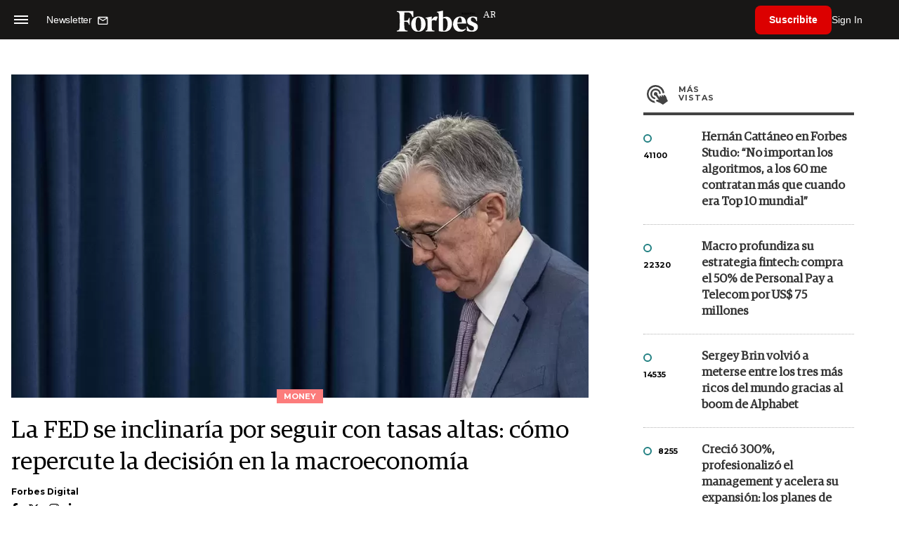

--- FILE ---
content_type: text/html; charset=UTF-8
request_url: https://www.forbesargentina.com/money/la-fed-inclinaria-seguir-tasas-altas-como-repercute-decision-macroeconomia-n32693
body_size: 20281
content:
<!DOCTYPE html>
<html lang="es">
<head>
	<title>La FED se inclinaría por seguir con tasas altas: cómo repercute la decisión en la macroeconomía - Forbes Argentina</title>
    <meta charset="UTF-8">
	<meta name="keywords" content="FED, Macroeconomía, tasa de interés" />
	<meta name="description" content="La próxima reunión de la Reserva Fedeal de los Estados Unidos es el 2 de mayo. Ante la persistencia de la inflación, los directivos optarían por subir la tasa de interés para ubicarla por arriba del 5%." />
                             <link rel="preload" href="https://statics.forbesargentina.com/2022/07/crop/62c2e617df101__980x549.webp" as="image">
                    
            <link rel="canonical" href="https://www.forbesargentina.com/money/la-fed-inclinaria-seguir-tasas-altas-como-repercute-decision-macroeconomia-n32693" />
        <link rel="amphtml" href="https://www.forbesargentina.com/money/la-fed-inclinaria-seguir-tasas-altas-como-repercute-decision-macroeconomia-n32693/amp"/>
    <meta property="og:url" content="https://www.forbesargentina.com/money/la-fed-inclinaria-seguir-tasas-altas-como-repercute-decision-macroeconomia-n32693" />
    <meta property="og:title" content="La FED se inclinaría por seguir con tasas altas: cómo repercute la decisión en la macroeconomía" />
    <meta property="og:description" content="La próxima reunión de la Reserva Fedeal de los Estados Unidos es el 2 de mayo. Ante la persistencia de la inflación, los directivos optarían por subir la tasa de interés para ubicarla por arriba del 5%." />
            <meta property="og:image" content="https://statics.forbesargentina.com/2022/07/62c2e617df101.png" />
        
    
    <meta name="og:type" content="article" />
    <meta name="og:site_name" content="Forbes Argentina" />
    <meta name="og:region" content="Buenos Aires" />
    <meta name="og:country-name" content="Argentina" />   
    
    <meta name="twitter:card" content="summary_large_image" />
    <meta name="twitter:title" content="La FED se inclinaría por seguir con tasas altas: cómo repercute la decisión en la macroeconomía - Forbes Argentina" />
            <meta name="twitter:image" content="https://statics.forbesargentina.com/2022/07/62c2e617df101.png" />
     
        <meta name="twitter:site" content="@forbesargentina" />
    <meta name="twitter:creator" content="@forbesargentina" />
        
    <meta name="twitter:domain" content="https://www.forbesargentina.com/" />
    <meta name="twitter:description" content="La próxima reunión de la Reserva Fedeal de los Estados Unidos es el 2 de mayo. Ante la persistencia de la inflación, los directivos optarían por subir la tasa de interés para ubicarla por arriba del 5%." />   
    <script type="application/ld+json">
    {
      "@context": "http://schema.org",
      "@type": "NewsArticle",
      "headline": "La FED se inclinaría por seguir con tasas altas: cómo repercute la decisión en la macroeconomía",
      "url": "https://www.forbesargentina.com/money/la-fed-inclinaria-seguir-tasas-altas-como-repercute-decision-macroeconomia-n32693",
      "dateCreated": "-0001-11-30T00:00:00-03:53",
      "dateModified": "2023-04-21T16:35:27-03:00",
      "articleSection": "Money",
      "keywords": "FED, Macroeconomía, tasa de interés",
      "datePublished": "2023-04-21T13:25:00-03:00",
      "publisher": {
        "@type": "Organization",
        "name": "Forbes Argentina",
        "logo": {
          "@type": "ImageObject",
          "url": "https://statics.forbesargentina.com/forbes/img/global/app/forbes-app-icon_144x144.png",
          "width": 512,
          "height": 512
        }
      },
      "mainEntityOfPage": {
        "@type": "WebPage",
        "@id": "https://www.forbesargentina.com/money/la-fed-inclinaria-seguir-tasas-altas-como-repercute-decision-macroeconomia-n32693"
      },
      "author": {
        "@type": "Person",
                    "name": "Forbes Digital",
            "url": "https://www.forbesargentina.com/autor/forbes-digital-a71"
                                        ,"sameAs": [
                                    "https://twitter.com/forbesargentina"
                                  
                                    ,"https://www.facebook.com/ForbesArgentina"
                                  
                                    ,"https://www.instagram.com/forbesargentina/"
                 
                                    ,"https://www.linkedin.com/company/forbes-argentina/mycompany/"
                             
                ]       
                        
              },      
            
        "image": "https://statics.forbesargentina.com/2022/07/crop/62c2e617df101__980x549.webp"
          }
</script>    
<script type="application/ld+json">
    {
    "@context": "http://schema.org",
      "@type": "BreadcrumbList",
      "itemListElement": [{
        "@type": "ListItem",
        "position": 1,
        "name": "Money",
        "item": "https://www.forbesargentina.com/money/"
      },{
        "@type": "ListItem",
        "position": 2,
        "name": "La FED se inclinaría por seguir con tasas altas: cómo repercute la decisión en la macroeconomía"
      }]
    }
    
</script>
        <meta name="theme-color" content="#000000">
    <meta name="msapplication-navbutton-color" content="#000000">
    <meta name="apple-mobile-web-app-status-bar-style" content="#000000"> 
          	  
	<meta name="author" content="Amura CMS">
    <meta name="generator" content="AmuraCMS powered by Amura" />
    <meta name="viewport" content="width=device-width, initial-scale=1">
    <link rel="dns-prefetch" href="//code.jquery.com" />
    <link rel="dns-prefetch" href="//fonts.googleapis.com" />
    <link rel="dns-prefetch" href="//cdnjs.cloudflare.com" />
    <link rel="preconnect" href="https://fonts.googleapis.com">
    <link rel="preconnect" href="https://fonts.gstatic.com" crossorigin>
        <link rel="dns-prefetch" href="//statics.forbesargentina.com/"/>
    <link rel="preconnect" href="https://statics.forbesargentina.com/"/>    
    <link rel="preload" as="style" href="https://fonts.googleapis.com/css?family=Montserrat:400,500,600,700&display=swap" onload="this.rel='stylesheet'" />
    <link rel="shortcut icon" href="https://statics.forbesargentina.com/forbes/img/global/favicon.ico?v1"/>
    <link rel="preload" as="font" href="https://statics.forbesargentina.com/forbes/webfonts/fa-solid-900.woff2" type="font/woff2" crossorigin="anonymous">
    <link rel="preload" as="font" href="https://statics.forbesargentina.com/forbes/webfonts/fa-brands-400.woff2" type="font/woff2" crossorigin="anonymous">
    <link rel="preload" as="font" href="https://statics.forbesargentina.com/forbes/webfonts/weater/weathericons-regular-webfont.woff2" type="font/woff2" crossorigin="anonymous">
    <link rel="preload" as="font" href="https://statics.forbesargentina.com/forbes/fonts/GuardianEgyp-Regular.woff2" type="font/woff2" crossorigin="anonymous">
    <link rel="preload" as="font" href="https://statics.forbesargentina.com/forbes/fonts/GuardianEgyp-Bold.woff2" type="font/woff2" crossorigin="anonymous">
    <link rel="preload" as="font" href="https://statics.forbesargentina.com/forbes/fonts/GuardianEgyp-Light.woff2" type="font/woff2" crossorigin="anonymous">
    
    <link rel="apple-touch-icon" sizes="57x57" href="https://statics.forbesargentina.com/forbes/img/global/app/forbes-app-icon_57x57.png">
    <link rel="apple-touch-icon" sizes="72x72" href="https://statics.forbesargentina.com/forbes/img/global/app/forbes-app-icon_72x72.png">
    <link rel="apple-touch-icon" sizes="114x114" href="https://statics.forbesargentina.com/forbes/img/global/app/forbes-app-icon_114x114.png">
    <link rel="apple-touch-icon" sizes="144x144" href="https://statics.forbesargentina.com/forbes/img/global/app/forbes-app-icon_144x144.png">
      
     
	
	<link type="text/css" rel="stylesheet" href="https://cdnjs.cloudflare.com/ajax/libs/font-awesome/6.4.2/css/all.min.css" />
<link type="text/css" rel="stylesheet" href="https://cdnjs.cloudflare.com/ajax/libs/Swiper/11.0.5/swiper-bundle.css" />
<link type="text/css" rel="stylesheet" href="https://statics.forbesargentina.com/forbes/css/forbes.css?v=1765646897" />
 
	<!-- JAVASCRIPT -->
	<!--[if lt IE 9]>
	    <script src="http://html5shim.googlecode.com/svn/trunk/html5.js"></script>
	<![endif]-->
        	        <script data-ad-client="ca-pub-9703931677337609" async src="https://pagead2.googlesyndication.com/pagead/js/adsbygoogle.js"></script>

		<!-- ANALYTICS -->
        <script async src="https://www.googletagmanager.com/gtag/js?id=UA-144374987-1"></script>
        <script>
          window.dataLayer = window.dataLayer || [];
          function gtag(){dataLayer.push(arguments);}
          gtag('js', new Date());

          gtag('config', 'UA-144374987-1');
        </script>

        <!-- Global site tag (gtag.js) - Google Analytics -->
        <script async src="https://www.googletagmanager.com/gtag/js?id=G-14JVX87HJ4"></script>
        <script>
          window.dataLayer = window.dataLayer || [];
          function gtag(){dataLayer.push(arguments);}
            gtag('js', new Date());
            gtag('config', 'G-14JVX87HJ4');
            gtag('event', 'page_view', {
                                amr_url: 'https://www.forbesargentina.com/money/la-fed-inclinaria-seguir-tasas-altas-como-repercute-decision-macroeconomia-n32693',
                amr_section: 'Money',
                amr_id: '32693',
                amr_idm: '21814',
                amr_date: '2023-04-21',
                amr_autor: 'Forbes Digital',
                amr_title: 'La FED se inclinaría por seguir con tasas altas: cómo repercute la decisión en la macroeconomía',
                amr_topic: 'Macroeconomy',
                amr_format: '1',
                                amr_type: 'nota',
                amr_origin: 'html'                     
            });            
        </script>

        <!-- Global site tag (gtag.js) - Google Ads: 10905248763 -->
        <script async src="https://www.googletagmanager.com/gtag/js?id=AW-10905248763"></script>
        <script>
          window.dataLayer = window.dataLayer || [];
          function gtag(){dataLayer.push(arguments);}
          gtag('js', new Date());

          gtag('config', 'AW-10905248763');
        </script>

         
            <!-- Global site tag (gtag.js) - Google Analytics -->
            <script async src="https://www.googletagmanager.com/gtag/js?id=G-W1G2LN1KF3"></script>
            <script>
              window.dataLayer = window.dataLayer || [];
              function gtag(){dataLayer.push(arguments);}
              gtag('js', new Date());

              gtag('config', 'G-W1G2LN1KF3');
            </script>

            <!-- Facebook Pixel Code -->
            <script>
            !function(f,b,e,v,n,t,s)
            {if(f.fbq)return;n=f.fbq=function(){n.callMethod?
            n.callMethod.apply(n,arguments):n.queue.push(arguments)};
            if(!f._fbq)f._fbq=n;n.push=n;n.loaded=!0;n.version='2.0';
            n.queue=[];t=b.createElement(e);t.async=!0;
            t.src=v;s=b.getElementsByTagName(e)[0];
            s.parentNode.insertBefore(t,s)}(window, document,'script',
            'https://connect.facebook.net/en_US/fbevents.js');
            fbq('init', '565765784789096');
            fbq('track', 'PageView');
            </script>
            <noscript>
                <img height="1" width="1" style="display:none" src="https://www.facebook.com/tr?id=565765784789096&ev=PageView&noscript=1"/>
            </noscript>
            <!-- End Facebook Pixel Code -->
        
        <script type="text/javascript">
            (function(c,l,a,r,i,t,y){
                c[a]=c[a]||function(){(c[a].q=c[a].q||[]).push(arguments)};
                t=l.createElement(r);t.async=1;t.src="https://www.clarity.ms/tag/"+i;
                y=l.getElementsByTagName(r)[0];y.parentNode.insertBefore(t,y);
            })(window, document, "clarity", "script", "7agrnhzyxy");
        </script>

        <script defer src="https://cdn.unblockia.com/h.js"></script>

	                <script>
        (function () {    
            const endpoint =  "https://www.forbesargentina.com/api/track";
            navigator.sendBeacon(endpoint, JSON.stringify({ 
                news: 32693,
                media: 1,
                section: 4,
                date: 20230421,
                signature: "344f425e477fa7e3af118e61d17c216fd14cbf8b1d32659ce66b9b68c13f6ef4",
            }));
        })();
        </script>
	                                                                                     <script async src="https://securepubads.g.doubleclick.net/tag/js/gpt.js"></script>
    <script>
    var SECONDS_TO_WAIT_AFTER_VIEWABILITY = 50;
    var REFRESH_KEY = 'enable_refresh';
    var REFRESH_VALUE = 'true';         
    var active_pre = false;       
    window.googletag = window.googletag || {cmd: []};
    googletag.cmd.push(function() {
        googletag.defineSlot('/22479453980/forbesargentina.com/Nota_Desktop_Zocalo', [[970, 90], [728, 90]], 'div-gpt-ad-1625236858665-10').setTargeting(REFRESH_KEY, REFRESH_VALUE).addService(googletag.pubads());
        googletag.defineSlot('/22479453980/forbesargentina.com/Nota_Desktop_Top', [[970, 90], [728, 90], [970, 250]], 'div-gpt-ad-1625236858665-2').setTargeting(REFRESH_KEY, REFRESH_VALUE).addService(googletag.pubads());        
        
        googletag.defineSlot('/22479453980/forbesargentina.com/Nota_Desktop_Outstream', ['fluid', [1, 1], [300, 1], [300, 250]], 'div-gpt-ad-1625236858665-4').setTargeting(REFRESH_KEY, REFRESH_VALUE).addService(googletag.pubads());
        googletag.defineSlot('/22479453980/forbesargentina.com/Nota_Desktop_300x250x1', [300, 250], 'div-gpt-ad-1625236858665-3').setTargeting(REFRESH_KEY, REFRESH_VALUE).addService(googletag.pubads());        
        googletag.defineSlot('/22479453980/forbesargentina.com/Nota_Desktop_300x600x1', [[300, 600], [300, 250]], 'div-gpt-ad-1625236858665-5').setTargeting(REFRESH_KEY, REFRESH_VALUE).addService(googletag.pubads());
          
        googletag.defineSlot('/22479453980/forbesargentina.com/Nota_Desktop_970x250x1', [970, 250], 'div-gpt-ad-1625236858665-9').setTargeting(REFRESH_KEY, REFRESH_VALUE).addService(googletag.pubads());
        googletag.defineSlot('/22479453980/forbesargentina.com/Nota_Desktop_728x90x1', [728, 90], 'div-gpt-ad-1625236858665-6').setTargeting(REFRESH_KEY, REFRESH_VALUE).addService(googletag.pubads());
        googletag.defineSlot('/22479453980/forbesargentina.com/Nota_Desktop_728x90x2', [728, 90], 'div-gpt-ad-1625236858665-7').setTargeting(REFRESH_KEY, REFRESH_VALUE).addService(googletag.pubads());
        googletag.defineSlot('/22479453980/forbesargentina.com/Nota_Desktop_728x90x3', [728, 90], 'div-gpt-ad-1625236858665-8').setTargeting(REFRESH_KEY, REFRESH_VALUE).addService(googletag.pubads());        
          
        googletag.defineSlot('/22479453980/forbesargentina.com/Nota_Desktop_vSlider', [1, 1], 'div-gpt-ad-1625236858665-1').setTargeting(REFRESH_KEY, REFRESH_VALUE).addService(googletag.pubads());
        googletag.defineSlot('/22479453980/forbesargentina.com/Nota_Desktop_ITT', [[680, 400], [1, 1]], 'div-gpt-ad-1625234950392-0').setTargeting(REFRESH_KEY, REFRESH_VALUE).addService(googletag.pubads());         
        googletag.pubads().setTargeting('Seccion', '4');          
        googletag.pubads().setTargeting('Tema', '44');
        googletag.pubads().setTargeting('Formato', '1');        
        googletag.pubads().enableSingleRequest();
        googletag.pubads().collapseEmptyDivs();
        googletag.enableServices();
        
        googletag.pubads().addEventListener('impressionViewable', function(event) {
            var slot = event.slot;
            if (slot.getTargeting(REFRESH_KEY).indexOf(REFRESH_VALUE) > -1) {
                setTimeout(function() {
                    if (!slot.getTargeting('refreshed_slot').includes('true')) {
                        slot.setTargeting('refreshed_slot', 'true');
                        googletag.pubads().refresh([slot]); // Refrescar solo este slot
                        console.log('Refreshed slot:', slot.getSlotElementId());
                    }
                }, SECONDS_TO_WAIT_AFTER_VIEWABILITY * 1000);
            }
        });         
        googletag.pubads().addEventListener('slotRenderEnded',
    function(event) {
        var slot = event.slot;
        if(slot.getSlotElementId()=='div-gpt-ad-1625234950392-0'){
            if(!event.isEmpty){
                active_pre = true;
                console.group(
                  'Slot', slot.getSlotElementId(), 'finished rendering.');

                // Log details of the rendered ad.
                console.log('Advertiser ID:', event.advertiserId);
                console.log('Campaign ID: ', event.campaignId);
                console.log('Creative ID: ', event.creativeId);
                console.log('Is empty?:', event.isEmpty);
                console.log('Line Item ID:', event.lineItemId);
                console.log('Size:', event.size);
                console.log('Source Agnostic Creative ID:',
                          event.sourceAgnosticCreativeId);
                console.log('Source Agnostic Line Item ID:',
                          event.sourceAgnosticLineItemId);
                console.groupEnd();
            }
        }
    }
);     });
    </script>
                                                                             </head>

<body> 
    <main id="forbes" class="nota" data-root=https://www.forbesargentina.com/>
   <header class="am-top">
	<div class="tp">
                     <div class="first">
                <div class="hamb">
                    <div class="hamburger-inner">
                        <div class="bar bar1"></div>
                        <div class="bar bar2"></div>
                        <div class="bar bar3"></div>
                        <div class="bar bar4"></div>
                    </div>
                </div>
                <div class="nl">
                                        <a href="https://www.forbesargentina.com/newsletter">
                        <span class="txt">Newsletter</span>
                        <span class="icon">
                            <svg xmlns="http://www.w3.org/2000/svg" viewBox="0 0 15 15"><path fill-rule="evenodd" clip-rule="evenodd" d="M13.667 2c0-.733-.6-1.333-1.333-1.333H1.667C.934.667.334 1.267.334 2v8c0 .733.6 1.333 1.333 1.333h10.667c.733 0 1.333-.6 1.333-1.333V2zm-1.332 0L7 5.333 1.668 2h10.667zm0 8H1.668V3.333l5.333 3.334 5.334-3.334V10z"></path></svg>
                        </span>
                    </a>
                </div>
            </div>
        		<a href="https://www.forbesargentina.com/" class="logo" title="Forbes Argentina"><img src="https://statics.forbesargentina.com/forbes/img/global/forbes.svg" alt="Forbes Argentina" width="140" height="34"></a>
		<div class="access">
                            <div class="tools-user">
                    <a href="https://www.forbesargentina.com/suscribe" class="btn-susc" title="Suscribirse">Suscribite</a>
                    <a href="#" class="signin" id="signin" aria-label="login" onclick="LoginModal.open()">Sign In</a>	
                    <div class="user-panel" id="user-panel">
                        <span class="avatar" role="button" aria-label="User menu" data-test="Avatar">
                            <svg xmlns="http://www.w3.org/2000/svg" viewBox="0 0 20 20">
                                <circle fill-rule="evenodd" clip-rule="evenodd" cx="10" cy="10" r="8"></circle>
                                <path fill-rule="evenodd" clip-rule="evenodd" fill="#FFF" d="M10.4 15h-.3c-1.8 0-3.7-.1-3.7-1.1 0-2 1.6-3.6 3.6-3.6s3.6 1.6 3.6 3.6c0 .9-1.5 1-3.2 1.1zM10 5c1.3 0 2.3 1 2.3 2.3s-1 2.3-2.3 2.3-2.3-1-2.3-2.3S8.7 5 10 5z"></path>
                            </svg>
                        </span>
                        <div class="user-list">
                            <ul class="list">
                                <div class="title">
                                    <div><span>¡Hola!</span></div>
                                </div>
                                                                <a href="https://www.forbesargentina.com/profile" rel="noreferrer" target="_blank">Cuenta</a>
                                <button type="button" class="signout" id="logout">Cerrar sesión</button>
                            </ul>
                        </div>
                    </div>
                </div>
            			
		</div>	
	</div>
</header>
<div class="menu-am-desp">
    <div class="nav-content-am">
        <nav class="menu">
            <ul>
                                                            <li>
                                                            <a href="https://www.forbesargentina.com/especial/innovacion" title="Innovación"  >Innovación</a>
                                                                                
                                <span class="opensub"><i class="fa fa-chevron-right"></i></span>
                                <div class="submenu">
                                    <span class="bt-back"><span class="backsub"><i class="fa fa-chevron-left"></i></span>Innovación</span>
                                                                            <a href="https://www.forbesargentina.com/especial/innovacion" class="all-sub" title="Innovación"  >Ver todo Innovación</a>
                                                                        <ul>					
                                                                                    <li><a href="https://www.forbesargentina.com/innovacion/ia-big-data" title="AI &amp; Big Data"  >AI &amp; Big Data</a></li>
                                                                                    <li><a href="https://www.forbesargentina.com/innovacion/tecnologia" title="Tecnología"  >Tecnología</a></li>
                                                                                    <li><a href="https://www.forbesargentina.com/innovacion/ciberseguridad" title="Ciberseguridad"  >Ciberseguridad</a></li>
                                                                                    <li><a href="https://www.forbesargentina.com/innovacion/cio-network" title="CIO Network"  >CIO Network</a></li>
                                                                                    <li><a href="https://www.forbesargentina.com/innovacion/games" title="Games"  >Games</a></li>
                                                                                    <li><a href="https://www.forbesargentina.com/innovacion/healthcare" title="Healthcare"  >Healthcare</a></li>
                                                                                    <li><a href="https://www.forbesargentina.com/innovacion/ibm-ia-en-accion" title="IBM IA en acción by Forbes"  >IBM IA en acción by Forbes</a></li>
                                                                            </ul>
                                </div>
                                                    </li>
                                                                                <li>
                                                            <a href="https://www.forbesargentina.com/especial/liderazgo" title="Liderazgo"  >Liderazgo</a>
                                                                                
                                <span class="opensub"><i class="fa fa-chevron-right"></i></span>
                                <div class="submenu">
                                    <span class="bt-back"><span class="backsub"><i class="fa fa-chevron-left"></i></span>Liderazgo</span>
                                                                            <a href="https://www.forbesargentina.com/especial/liderazgo" class="all-sub" title="Liderazgo"  >Ver todo Liderazgo</a>
                                                                        <ul>					
                                                                                    <li><a href="https://www.forbesargentina.com/liderazgo/ceo-network" title="CEO Network"  >CEO Network</a></li>
                                                                                    <li><a href="https://www.forbesargentina.com/liderazgo/cfo-network" title="CFO Network"  >CFO Network</a></li>
                                                                                    <li><a href="https://www.forbesargentina.com/liderazgo/mujeres-power" title="Mujeres Power"  >Mujeres Power</a></li>
                                                                                    <li><a href="https://www.forbesargentina.com/liderazgo/chro-network" title="CHRO Network"  >CHRO Network</a></li>
                                                                                    <li><a href="https://www.forbesargentina.com/liderazgo/cmo-network" title="CMO Network"  >CMO Network</a></li>
                                                                                    <li><a href="https://www.forbesargentina.com/liderazgo/sostenibilidad" title="Sostenibilidad"  >Sostenibilidad</a></li>
                                                                                    <li><a href="https://www.forbesargentina.com/liderazgo/management" title="Management"  >Management</a></li>
                                                                            </ul>
                                </div>
                                                    </li>
                                                                                <li>
                                                            <a href="https://www.forbesargentina.com/especial/money" title="Money"  >Money</a>
                                                                                
                                <span class="opensub"><i class="fa fa-chevron-right"></i></span>
                                <div class="submenu">
                                    <span class="bt-back"><span class="backsub"><i class="fa fa-chevron-left"></i></span>Money</span>
                                                                            <a href="https://www.forbesargentina.com/especial/money" class="all-sub" title="Money"  >Ver todo Money</a>
                                                                        <ul>					
                                                                                    <li><a href="https://www.forbesargentina.com/money/banca-seguros" title="Banca y Seguros"  >Banca y Seguros</a></li>
                                                                                    <li><a href="https://www.forbesargentina.com/money/fintech" title="Fintech"  >Fintech</a></li>
                                                                                    <li><a href="https://www.forbesargentina.com/money/crypto" title="Crypto"  >Crypto</a></li>
                                                                                    <li><a href="https://www.forbesargentina.com/money/finanzas" title="Finanzas"  >Finanzas</a></li>
                                                                                    <li><a href="https://www.forbesargentina.com/money/wealth-management-tax" title="Wealth Management &amp; Tax"  >Wealth Management &amp; Tax</a></li>
                                                                            </ul>
                                </div>
                                                    </li>
                                                                                <li>
                                                            <a href="https://www.forbesargentina.com/especial/negocios" title="Negocios"  >Negocios</a>
                                                                                
                                <span class="opensub"><i class="fa fa-chevron-right"></i></span>
                                <div class="submenu">
                                    <span class="bt-back"><span class="backsub"><i class="fa fa-chevron-left"></i></span>Negocios</span>
                                                                            <a href="https://www.forbesargentina.com/especial/negocios" class="all-sub" title="Negocios"  >Ver todo Negocios</a>
                                                                        <ul>					
                                                                                    <li><a href="https://www.forbesargentina.com/negocios/energia" title="Energía"  >Energía</a></li>
                                                                                    <li><a href="https://www.forbesargentina.com/negocios/agro" title="Agro"  >Agro</a></li>
                                                                                    <li><a href="https://www.forbesargentina.com/negocios/industria" title="Industria"  >Industria</a></li>
                                                                                    <li><a href="https://www.forbesargentina.com/negocios/real-estate" title="Real Estate"  >Real Estate</a></li>
                                                                                    <li><a href="https://www.forbesargentina.com/negocios/emprendedores-u30" title="Emprendedores &amp; U30"  >Emprendedores &amp; U30</a></li>
                                                                                    <li><a href="https://www.forbesargentina.com/negocios/pymes-small-giants" title="Pymes &amp; Small Giants"  >Pymes &amp; Small Giants</a></li>
                                                                            </ul>
                                </div>
                                                    </li>
                                                                                <li>
                                                            <a href="https://www.forbesargentina.com/especial/lifestyle" title="Lifestyle"  >Lifestyle</a>
                                                                                
                                <span class="opensub"><i class="fa fa-chevron-right"></i></span>
                                <div class="submenu">
                                    <span class="bt-back"><span class="backsub"><i class="fa fa-chevron-left"></i></span>Lifestyle</span>
                                                                            <a href="https://www.forbesargentina.com/especial/lifestyle" class="all-sub" title="Lifestyle"  >Ver todo Lifestyle</a>
                                                                        <ul>					
                                                                                    <li><a href="https://www.forbesargentina.com/lifestyle/autos" title="Autos"  >Autos</a></li>
                                                                                    <li><a href="https://www.forbesargentina.com/lifestyle/travel" title="Travel"  >Travel</a></li>
                                                                                    <li><a href="https://www.forbesargentina.com/lifestyle/lujo" title="Lujo"  >Lujo</a></li>
                                                                                    <li><a href="https://www.forbesargentina.com/lifestyle/art-entertainment" title="Art &amp; Entertainment"  >Art &amp; Entertainment</a></li>
                                                                                    <li><a href="https://www.forbesargentina.com/lifestyle/food-drink" title="Food &amp; Drink"  >Food &amp; Drink</a></li>
                                                                                    <li><a href="https://www.forbesargentina.com/lifestyle/moda" title="Moda"  >Moda</a></li>
                                                                                    <li><a href="https://www.forbesargentina.com/lifestyle/barco-avion" title="Barco y Avión"  >Barco y Avión</a></li>
                                                                            </ul>
                                </div>
                                                    </li>
                                                                                <li>
                                                            <a href="https://www.forbesargentina.com/especial/rankings" title="Rankings"  >Rankings</a>
                                                                                </li>
                                                                                <li>
                                                            <a href="https://www.forbesargentina.com/especial/videos" title="Videos"  >Videos</a>
                                                                                </li>
                                                                                <li>
                                                            <a href="https://www.forbessummit.com.ar" title="Forbes Summit" target="_blank" rel="noopener">Forbes Summit</a>
                                                                                </li>
                                                                                <li>
                                                            <a href="https://www.forbesargentina.com/especial/today" title="Today"  >Today</a>
                                                                                </li>
                                     
                <li class="search-mobile">
                    <div class="box">
                        <form id="search" method="get" action="https://www.forbesargentina.com/search">
                            <input type="text" name="q" class="txt" placeholder="Buscar...">
                            <button type="submit" aria-label="search"><i class="fas fa-search"></i></button>
                        </form>
                    </div>
                </li>            
                <li class="redes">
                                            <a href="https://www.facebook.com/ForbesArgentina/" target="_blank" rel="noopener" aria-label="Facebook"><i class="fab fa-facebook-square"></i></a>
                     
                                            <a href="https://twitter.com/forbesargentina" target="_blank" rel="noopener" aria-label="Twitter"><i class="fa-brands fa-x-twitter"></i></a>
                                        
                                            <a href="https://www.instagram.com/forbesargentina/" target="_blank" rel="noopener" aria-label="Instagram"><i class="fab fa-instagram"></i></a>
                     
                                            <a href="https://www.youtube.com/channel/UC7-bB8X0-0vntXO1K3ZgNfg" target="_blank" rel="noopener" aria-label="Youtube"><i class="fab fa-youtube"></i></a>
                                         
                                            <a href="https://ar.linkedin.com/company/forbes-argentina" target="_blank" rel="noopener" aria-label="Linkedin"><i class="fab fa-linkedin"></i></a>
                     
                     
                                     
                </li>            
            </ul>
            <ol class="secundario">
                                                            <li><a href="https://www.forbesargentina.com/mediakit" title="MediaKit" >MediaKit</a></li>
                                                                                <li><a href="https://www.forbesargentina.com/newsletter" title="Newsletter" >Newsletter</a></li>
                                                                                <li><a href="https://www.forbesargentina.com/contacto" title="Contacto" >Contacto</a></li>
                                                                                <li><a href="https://www.forbesargentina.com/valores" title="Valores y estándares editoriales" >Valores y estándares editoriales</a></li>
                                                                                                                    <li><a href="https://www.forbesargentina.com/terminos-condiciones" title="Términos y condiciones" >Términos y condiciones</a></li>
                                                                                <li><a href="https://www.forbesargentina.com/politica-privacidad" title="Legales" >Legales</a></li>
                                                </ol>
        </nav>
        <p>&copy; 2026. Forbes Argentina. <br> Todos los derechos reservados.</p>
    </div>
</div>            

<div class="search-area">
	<div class="log"><img src="https://statics.forbesargentina.com/forbes/img/global/forbes.svg" alt="Forbes Argentina"></div>
	<div class="box">
        <form id="search" method="get" action="https://www.forbesargentina.com/search">
            <input type="text" name="q" class="txt" placeholder="Buscar...">
            <button type="submit" aria-label="search"><i class="fas fa-arrow-right"></i></button>
        </form>
	</div>
	<a href="#" class="close-search"><i class="far fa-times-circle"></i></a>
</div>
    <div class="contoy">
    
 
    <div class="wrapper">
  <div class="ficha-container">
                 <div class="statics_module" style="margin-top: 20px;">
              
                <!-- Desktop_Top -->
                <div id='div-gpt-ad-1625236858665-2' style='min-width: 728px; min-height: 90px;'>
                  <script>
                    googletag.cmd.push(function() { googletag.display('div-gpt-ad-1625236858665-2'); });
                  </script>
                </div>
                    </div>    
      
  
    <div class="row">
      <div class="col-lg-8">
                       
            <!-- Desktop_vSlider -->
            <div id='div-gpt-ad-1625236858665-1'>
              <script>
                googletag.cmd.push(function() { googletag.display('div-gpt-ad-1625236858665-1'); });
              </script>
            </div>
              

                                  
        <section class="destacado-simple">
                     <figure>
            <img src="https://statics.forbesargentina.com/2022/07/crop/62c2e617df101__980x549.webp" alt="Jerome Powell" width="980" height="549" />
            <figcaption class="tag">Money</figcaption>
          </figure>
                    <article>
            <h1 class="tit">La FED se inclinaría por seguir con tasas altas: cómo repercute la decisión en la macroeconomía</h1>
                        <p class="autor">
              <a href="https://www.forbesargentina.com/autor/forbes-digital-a71" title="Forbes Digital">Forbes Digital</a>
              
            </p>
                        <div class="redes">
                                <a href="https://www.facebook.com/ForbesArgentina" target="_blank"><i class="fab fa-facebook-f"></i></a>
                                 <a href="https://twitter.com/forbesargentina" target="_blank"><i class="fa-brands fa-x-twitter"></i></a>
                             <a href="https://www.instagram.com/forbesargentina/" target="_blank"><i class="fab fa-instagram"></i></a>
                             <a href="https://www.linkedin.com/company/forbes-argentina/mycompany/" target="_blank"><i class="fab fa-linkedin-in"></i></a>
                          </div>
                       </article>
                  </section>
        <div class="row">
          <div class="col-lg-2">
            <div class="sharer">
    <span>Share</span>
    <a href="#" class="redlink " title="Whatsapp" onclick="javascript:trackSocial('whatsapp', 'https://www.forbesargentina.com/money/la-fed-inclinaria-seguir-tasas-altas-como-repercute-decision-macroeconomia-n32693', 'La\u0020FED\u0020se\u0020inclinar\u00EDa\u0020por\u0020seguir\u0020con\u0020tasas\u0020altas\u003A\u0020c\u00F3mo\u0020repercute\u0020la\u0020decisi\u00F3n\u0020en\u0020la\u0020macroeconom\u00EDa');return false"><i class="fab fa-whatsapp"></i></a>    
    <a href="#" class="redlink" title="Twitter" onclick="javascript:trackSocial('twitter', 'https://www.forbesargentina.com/money/la-fed-inclinaria-seguir-tasas-altas-como-repercute-decision-macroeconomia-n32693', 'La\u0020FED\u0020se\u0020inclinar\u00EDa\u0020por\u0020seguir\u0020con\u0020tasas\u0020altas\u003A\u0020c\u00F3mo\u0020repercute\u0020la\u0020decisi\u00F3n\u0020en\u0020la\u0020macroeconom\u00EDa');return false"><i class="fa-brands fa-x-twitter"></i></a>
    <a href="#" class="redlink" title="Facebook" onclick="javascript:trackSocial('facebook', 'https://www.forbesargentina.com/money/la-fed-inclinaria-seguir-tasas-altas-como-repercute-decision-macroeconomia-n32693');return false"><i class="fab fa-facebook-square"></i></a> 
    <a href="#" class="redlink" title="Reddit" onclick="javascript:trackSocial('reddit', 'https://www.forbesargentina.com/money/la-fed-inclinaria-seguir-tasas-altas-como-repercute-decision-macroeconomia-n32693', 'La\u0020FED\u0020se\u0020inclinar\u00EDa\u0020por\u0020seguir\u0020con\u0020tasas\u0020altas\u003A\u0020c\u00F3mo\u0020repercute\u0020la\u0020decisi\u00F3n\u0020en\u0020la\u0020macroeconom\u00EDa');return false"><i class="fab fa-reddit"></i></a> 
    <a href="#" class="redlink d-sm-none" title="Telegram" onclick="javascript:trackSocial('telegram', 'https://www.forbesargentina.com/money/la-fed-inclinaria-seguir-tasas-altas-como-repercute-decision-macroeconomia-n32693', 'La\u0020FED\u0020se\u0020inclinar\u00EDa\u0020por\u0020seguir\u0020con\u0020tasas\u0020altas\u003A\u0020c\u00F3mo\u0020repercute\u0020la\u0020decisi\u00F3n\u0020en\u0020la\u0020macroeconom\u00EDa');return false"><i class="fab fa-telegram-plane"></i></a>
    <a href="#" class="redlink" title="Linkedin" onclick="javascript:trackSocial('linkedin', 'https://www.forbesargentina.com/money/la-fed-inclinaria-seguir-tasas-altas-como-repercute-decision-macroeconomia-n32693', 'La\u0020FED\u0020se\u0020inclinar\u00EDa\u0020por\u0020seguir\u0020con\u0020tasas\u0020altas\u003A\u0020c\u00F3mo\u0020repercute\u0020la\u0020decisi\u00F3n\u0020en\u0020la\u0020macroeconom\u00EDa');return false"><i class="fab fa-linkedin"></i></a>
</div>
          </div>
          <div class="col-lg-10">
            <div class="pre-content">
              <h2 class="subtitulo">La próxima reunión de la Reserva Fedeal de los Estados Unidos es el 2 de mayo. Ante la persistencia de la inflación, los directivos optarían por subir la tasa de interés para ubicarla por arriba del 5%.</h2>
              <span class="date">21 Abril de 2023 13.25</span>
            </div>

            <article class="content">
              

	                    	     	    
         
                
        	        <p>Los funcionarios de la <a href="https://www.forbesargentina.com/macroeconomia/un-alto-funcionario-fed-descarta-una-recesion-puja-mas-subas-tasa-interes-n32481">Reserva Federal de EE.UU.</a> siguen dispuestos a aumentar las <strong>tasas de interés</strong> en <mark class="marker-yellow">su reunión del 2 y 3 de mayo</mark>, pero los datos clave de ahora en adelante, en particular una encuesta a los funcionarios de préstamos bancarios, pueden determinar cómo ponderan los riesgos que enfrenta la economía de EE.UU. y si deciden pausar más aumentos.</p> 
                       
        	     	    
         
                
        	        <p>Desde la reunión del 21 y 22 de marzo, los funcionarios de la <strong>Fed</strong> dicen que <mark class="marker-yellow">se han mantenido en estrecho contacto</mark> con ejecutivos bancarios y contactos en otras industrias para evaluar cómo el dramático colapso de Silicon Valley Bank el 10 de marzo afectó la disposición de las firmas financieras para otorgar crédito a empresas y hogares y, de esta manera, tratar de evaluar si hay amenazas de problemas mayores.</p> 
                       
        	     	    
         
                
        	        <p> </p> 
                       
        	     	    
         
                                         <div class="statics_module">
              
                <!-- Desktop_Outstream -->
                <div id='div-gpt-ad-1625236858665-4' style='min-width: 300px; min-height: 100px;'>
                  <script>
                    googletag.cmd.push(function() { googletag.display('div-gpt-ad-1625236858665-4'); });
                  </script>
                </div>
                    </div>    
      
 
 
        
                    <figure class="image"><img loading="lazy" width="100" height="100" class="cst_img" src="https://statics.forbesargentina.com/2023/02/crop/63e4ece01d427__822x822.webp" alt="Jerome Powell, Presidente de la Reserva Federal de los Estados Unidos."><figcaption>Jerome Powell, Presidente de la Reserva Federal de los Estados Unidos.</figcaption></figure><p> </p> 
                                   
        	     	    
         
                
        	        <p>El mayor monitoreo ha incluido controles diarios de liquidez, dijeron funcionarios de la <strong>Fed</strong>, y una campaña para asegurarse de que todos los bancos tuvieran la documentación lista para pedir prestado rápidamente a diferentes instalaciones de la Fed, en caso de que fuera necesario, señales de cuán seriamente los principales banqueros centrales vieron el colapso de SVB y el Signature Bank.</p> 
                       
        	     	    
         
                
        	        <p>Sin embargo, las consecuencias desde entonces<mark class="marker-yellow"> han sido lo suficientemente silenciadas</mark> como para que los funcionarios de la Fed, en sus comentarios finales antes de que comience un período de bloqueo previo a la reunión el sábado, hayan vuelto a centrarse en la inflación persistentemente alta y la necesidad de al menos un aumento de la tasa de interés de un cuarto de punto más. .</p> 
                       
        	     	    
                 	                                                                                  <div class="relacionados">
  <span class="tt">Mira tambi&eacute;n</span>
  <div class="row">
    <div class="col-md-6">
      <div class="box">
        <div class="row">
          <div class="col-4">
            <div class="figure">
              <a href="https://www.forbesargentina.com/lifestyle/edamame-snack-saludable-furor-europa-ancestral-japon-argentina-tiene-una-produccion-anual-250-toneladas-n32672" title="Edamame, el snack saludable que es furor en Europa, ancestral en Japón y en la Argentina tiene una producción anual de 250 toneladas"
                ><img
                  src="https://statics.forbesargentina.com/2023/04/crop/64429f36bd570__250x175.webp"
                  alt="Edamame, el snack saludable que es furor en Europa, ancestral en Japón y en la Argentina tiene una producción anual de 250 toneladas"
              /></a>
            </div>
          </div>
          <div class="col-8">
            <div class="article">
              <p class="name"></p>
              <h6 class="tit">
                <a href="https://www.forbesargentina.com/lifestyle/edamame-snack-saludable-furor-europa-ancestral-japon-argentina-tiene-una-produccion-anual-250-toneladas-n32672" title="Edamame, el snack saludable que es furor en Europa, ancestral en Japón y en la Argentina tiene una producción anual de 250 toneladas"
                  >Edamame, el snack saludable que es furor en Europa, ancestral en Japón y en la Argentina tiene una producción anual de 250 toneladas</a
                >
              </h6>
            </div>
          </div>
        </div>
      </div>
    </div>
        <div class="col-md-6">
      <div class="box">
        <div class="row">
          <div class="col-4">
            <div class="figure">
              <a href="https://www.forbesargentina.com/money/los-inversores-estan-desechando-estas-crypto-deberias-hacer-lo-mismo-n32677" title="Edamame, el snack saludable que es furor en Europa, ancestral en Japón y en la Argentina tiene una producción anual de 250 toneladas"
                ><img
                  src="https://statics.forbesargentina.com/2022/09/crop/632b0f038458e__250x175.webp"
                  alt="Los inversores están desechando estas crypto: ¿deberías hacer lo mismo?"
              /></a>
            </div>
          </div>
          <div class="col-8">
            <div class="article">
              <p class="name"></p>
              <h6 class="tit">
                <a href="https://www.forbesargentina.com/money/los-inversores-estan-desechando-estas-crypto-deberias-hacer-lo-mismo-n32677" title="Los inversores están desechando estas crypto: ¿deberías hacer lo mismo?"
                  >Los inversores están desechando estas crypto: ¿deberías hacer lo mismo?</a
                >
              </h6>
            </div>
          </div>
        </div>
      </div>
    </div>
      </div>
</div>
                        	            
		 
                
        	        <p>En general, el crédito bancario cayó alrededor de un 1,5% en las tres semanas desde el miércoles 15 de marzo hasta el miércoles 5 de abril, y hubo salidas iniciales de depósitos de los bancos más pequeños a los más grandes. Pero esos flujos se estabilizaron rápidamente y el reciente compendio de observaciones sobre la economía del <a href="https://www.reuters.com/markets/us/us-economic-activity-little-changed-recent-weeks-fed-survey-shows-2023-04-19/">Libro Beige de la Fed mostró que el impacto de los préstamos aparentemente estaba regionalizado, sin evolucionar hacia un colapso crediticio nacional inminente.</a></p> 
                       
        	     	    
                 	                                                                                  <div class="relacionados">
  <span class="tt">Mira tambi&eacute;n</span>
  <div class="row">
    <div class="col-md-6">
      <div class="box">
        <div class="row">
          <div class="col-4">
            <div class="figure">
              <a href="https://www.forbesargentina.com/today/alberto-fernandez-anuncio-ira-reeleccion-n32663" title="Alberto Fernández anunció que no irá por la reelección"
                ><img
                  src="https://statics.forbesargentina.com/2023/04/crop/6442c3e90c0a5__250x175.webp"
                  alt="Alberto Fernández anunció que no irá por la reelección"
              /></a>
            </div>
          </div>
          <div class="col-8">
            <div class="article">
              <p class="name"></p>
              <h6 class="tit">
                <a href="https://www.forbesargentina.com/today/alberto-fernandez-anuncio-ira-reeleccion-n32663" title="Alberto Fernández anunció que no irá por la reelección"
                  >Alberto Fernández anunció que no irá por la reelección</a
                >
              </h6>
            </div>
          </div>
        </div>
      </div>
    </div>
        <div class="col-md-6">
      <div class="box">
        <div class="row">
          <div class="col-4">
            <div class="figure">
              <a href="https://www.forbesargentina.com/innovacion/crece-conmocion-una-entrevista-michael-schumacher-generada-inteligencia-artificial-n32660" title="Alberto Fernández anunció que no irá por la reelección"
                ><img
                  src="https://statics.forbesargentina.com/2023/04/crop/64427ed200f08__250x175.webp"
                  alt="Crece la conmoción por una &quot;entrevista&quot; a Michael Schumacher generada con Inteligencia Artificial"
              /></a>
            </div>
          </div>
          <div class="col-8">
            <div class="article">
              <p class="name"></p>
              <h6 class="tit">
                <a href="https://www.forbesargentina.com/innovacion/crece-conmocion-una-entrevista-michael-schumacher-generada-inteligencia-artificial-n32660" title="Crece la conmoción por una &quot;entrevista&quot; a Michael Schumacher generada con Inteligencia Artificial"
                  >Crece la conmoción por una &quot;entrevista&quot; a Michael Schumacher generada con Inteligencia Artificial</a
                >
              </h6>
            </div>
          </div>
        </div>
      </div>
    </div>
      </div>
</div>
                        	            
		 
                                         <div class="statics_module">
              
                <!-- Desktop_728x90x1 -->
                <div id='div-gpt-ad-1625236858665-6' style='min-width: 728px; min-height: 90px;'>
                  <script>
                    googletag.cmd.push(function() { googletag.display('div-gpt-ad-1625236858665-6'); });
                  </script>
                </div>
                    </div>    
      
    


 
        
        	        <p> </p> 
                       
        	     	    
                 	                                                                                  <div class="relacionados">
  <span class="tt">Mira tambi&eacute;n</span>
  <div class="row">
    <div class="col-md-6">
      <div class="box">
        <div class="row">
          <div class="col-4">
            <div class="figure">
              <a href="https://www.forbesargentina.com/today/agricultura-incorpora-nuevos-productos-economias-regionales-dolar-agro-n32659" title="Agricultura incorpora nuevos productos de economías regionales al dólar agro"
                ><img
                  src="https://statics.forbesargentina.com/2020/05/crop/5ec560ec3349f__250x175.webp"
                  alt="Agricultura incorpora nuevos productos de economías regionales al dólar agro"
              /></a>
            </div>
          </div>
          <div class="col-8">
            <div class="article">
              <p class="name"></p>
              <h6 class="tit">
                <a href="https://www.forbesargentina.com/today/agricultura-incorpora-nuevos-productos-economias-regionales-dolar-agro-n32659" title="Agricultura incorpora nuevos productos de economías regionales al dólar agro"
                  >Agricultura incorpora nuevos productos de economías regionales al dólar agro</a
                >
              </h6>
            </div>
          </div>
        </div>
      </div>
    </div>
        <div class="col-md-6">
      <div class="box">
        <div class="row">
          <div class="col-4">
            <div class="figure">
              <a href="https://www.forbesargentina.com/today/murio-reconocido-cocinero-guillermo-calabrese-ex-conductor-cocineros-argentinos-n32658" title="Agricultura incorpora nuevos productos de economías regionales al dólar agro"
                ><img
                  src="https://statics.forbesargentina.com/2023/04/crop/644277bad3a8f__250x175.webp"
                  alt="Murió el reconocido cocinero Guillermo Calabrese, ex conductor de &quot;Cocineros argentinos&quot;"
              /></a>
            </div>
          </div>
          <div class="col-8">
            <div class="article">
              <p class="name"></p>
              <h6 class="tit">
                <a href="https://www.forbesargentina.com/today/murio-reconocido-cocinero-guillermo-calabrese-ex-conductor-cocineros-argentinos-n32658" title="Murió el reconocido cocinero Guillermo Calabrese, ex conductor de &quot;Cocineros argentinos&quot;"
                  >Murió el reconocido cocinero Guillermo Calabrese, ex conductor de &quot;Cocineros argentinos&quot;</a
                >
              </h6>
            </div>
          </div>
        </div>
      </div>
    </div>
      </div>
</div>
                        	            
		 
                
                    <figure class="media"><div data-oembed-url="https://www.youtube.com/watch?v=iMsKx-XKQkY"><div style="position: relative; padding-bottom: 100%; height: 0; padding-bottom: 56.2493%;"><iframe src="https://www.youtube.com/embed/iMsKx-XKQkY" style="position: absolute; width: 100%; height: 100%; top: 0; left: 0;" frameborder="0" allow="autoplay; encrypted-media" allowfullscreen=""></iframe></div></div></figure><p> </p> 
                                   
        	     	    
                 	                                                                                  <div class="relacionados">
  <span class="tt">Mira tambi&eacute;n</span>
  <div class="row">
    <div class="col-md-6">
      <div class="box">
        <div class="row">
          <div class="col-4">
            <div class="figure">
              <a href="https://www.forbesargentina.com/money/la-ong-bitcoin-argentina-opone-reforma-ley-lavado-golpea-innecesariamente-criptoeconomia-n32664" title="La ONG Bitcoin Argentina se opone a la reforma de la ley de lavado: &quot;golpea innecesariamente a la criptoeconomía&quot;"
                ><img
                  src="https://statics.forbesargentina.com/2023/04/crop/6435cc61a1510__250x175.webp"
                  alt="La ONG Bitcoin Argentina se opone a la reforma de la ley de lavado: &quot;golpea innecesariamente a la criptoeconomía&quot;"
              /></a>
            </div>
          </div>
          <div class="col-8">
            <div class="article">
              <p class="name"></p>
              <h6 class="tit">
                <a href="https://www.forbesargentina.com/money/la-ong-bitcoin-argentina-opone-reforma-ley-lavado-golpea-innecesariamente-criptoeconomia-n32664" title="La ONG Bitcoin Argentina se opone a la reforma de la ley de lavado: &quot;golpea innecesariamente a la criptoeconomía&quot;"
                  >La ONG Bitcoin Argentina se opone a la reforma de la ley de lavado: &quot;golpea innecesariamente a la criptoeconomía&quot;</a
                >
              </h6>
            </div>
          </div>
        </div>
      </div>
    </div>
        <div class="col-md-6">
      <div class="box">
        <div class="row">
          <div class="col-4">
            <div class="figure">
              <a href="https://www.forbesargentina.com/macroeconomia/con-fotos-mas-cepo-gobierno-quiere-tranquilizar-mercado-n32647" title="La ONG Bitcoin Argentina se opone a la reforma de la ley de lavado: &quot;golpea innecesariamente a la criptoeconomía&quot;"
                ><img
                  src="https://statics.forbesargentina.com/2023/04/crop/6441fb9ba71e5__250x175.webp"
                  alt="Con fotos y más cepo, el Gobierno quiere tranquilizar al mercado"
              /></a>
            </div>
          </div>
          <div class="col-8">
            <div class="article">
              <p class="name"></p>
              <h6 class="tit">
                <a href="https://www.forbesargentina.com/macroeconomia/con-fotos-mas-cepo-gobierno-quiere-tranquilizar-mercado-n32647" title="Con fotos y más cepo, el Gobierno quiere tranquilizar al mercado"
                  >Con fotos y más cepo, el Gobierno quiere tranquilizar al mercado</a
                >
              </h6>
            </div>
          </div>
        </div>
      </div>
    </div>
      </div>
</div>
                        	            
		 
                                         <div class="statics_module">
              
                <!-- Desktop_728x90x2 -->
                <div id='div-gpt-ad-1625236858665-7' style='min-width: 728px; min-height: 90px;'>
                  <script>
                    googletag.cmd.push(function() { googletag.display('div-gpt-ad-1625236858665-7'); });
                  </script>
                </div>
                    </div>    
      
   
        
        	        <p><mark class="marker-yellow">"Hubo algunas turbulencias...y se solucionaron por sí sola"</mark>, dijo el presidente de la <strong>Fed</strong> de Atlanta, Raphael Bostic, en una entrevista con Reuters sobre la época posterior al colapso de SVB. "Nuestro equipo comenzó a hacer muchas preguntas a los banqueros. ¿Están viendo que los depósitos se van? ¿Están recibiendo llamadas elevadas?... Hubo una alerta máxima".</p> 
                       
        	     	    
                 	            
		 
                
        	        <p>Pero Bostic dijo que cuando le preguntó al personal si habían escuchado algo fuera de lo normal, <mark class="marker-yellow">la respuesta fue "no, realmente no"</mark>. Comentarios similares han llegado de todo el sistema de la Fed en las últimas semanas, con una actitud de cautela y un flujo de información más intenso seguido de una sensación de que los peores problemas parecen haberse evitado.</p> 
                       
        	     	    
                 	            
		 
                                         <div class="statics_module">
              
                <!-- Desktop_728x90x3 -->
                <div id='div-gpt-ad-1625236858665-8' style='min-width: 728px; min-height: 90px;'>
                  <script>
                    googletag.cmd.push(function() { googletag.display('div-gpt-ad-1625236858665-8'); });
                  </script>
                </div>
                    </div>    
      
   
        
        	        <p>Los inversores en futuros de fondos federales lo han seguido al aumentar sus propias expectativas de que el <strong>banco central de EE.UU.</strong> seguirá adelante con su décima subida de tipos consecutiva. El aumento de un cuarto de punto esperado en la reunión de mayo elevaría la tasa de interés de referencia al rango, entre 5% y 5,25%, que los formuladores de políticas de la Fed proyectaron en diciembre y marzo como el pico de la actual ronda de ajuste de políticas.</p> 
                       
        	     	    
                 	            
		 
                
        	        <p> </p> 
                       
        	     	    
                 	            
		 
                
                    <figure class="image"><img loading="lazy" width="100" height="100" class="cst_img" src="https://statics.forbesargentina.com/2021/12/crop/61af9bee9b559__822x822.webp" alt="Tasas de interés"><figcaption>Todo indica que la FED aumentaría las tasas de interés</figcaption></figure><p> </p> 
                                   
        	     	    
                 	            
		 
                
        	        <p><mark class="marker-yellow">Los inversores también están apostando</mark>, en gran parte, a que la próxima subida de tipos será la última, a pesar de una situación cada vez más confusa en la que parte de la información central del debate de la Fed no estará disponible públicamente hasta después de la reunión.</p> 
                       
        	     	    
                 	            
		 
                
        	        <p>Los datos principales desde la última reunión de la Fed apuntan a <a href="https://www.reuters.com/markets/us/us-weekly-jobless-claims-increase-moderately-2023-04-20/">una debilidad económica en desarrollo</a> y brindan razones para pensar que la inflación se desacelerará. De hecho, el personal de la Junta de Gobernadores de la Fed en la reunión de marzo del Comité Federal de Mercado Abierto proyectó que una "recesión leve" comenzaría a finales de este año.</p> 
                       
        	     	    
                 	            
		 
                
        	        <p>Al mismo tiempo, la contratación se mantuvo sólida durante marzo y los salarios continúan creciendo más rápido de lo que los funcionarios de la Fed consideran sostenible. <mark class="marker-yellow">La inflación sigue siendo tan persistente en áreas importantes de la industria de servicios que un influyente formulador de políticas</mark>, el gobernador de la Fed, Christopher Waller, llega a la reunión después de haber declarado que el progreso en la inflación está "más o menos estancado".</p> 
                       
        	     	    
                 	            
		 
                
        	        <p>La <strong>Fed</strong> recibirá información actualizada el próximo viernes sobre el índice de precios de Gastos de Consumo Personal, la métrica que utiliza para fijar su objetivo de inflación del 2%. A febrero, la inflación PCE anualizada fue del 5%.</p> 
                       
        	     	    
                 	            
		 
                
        	        <p> </p> 
                       
        	     	    
                 	            
		 
                
                    <figure class="media"><div data-oembed-url="https://www.youtube.com/watch?v=saCllkOk6CE"><div style="position: relative; padding-bottom: 100%; height: 0; padding-bottom: 56.2493%;"><iframe src="https://www.youtube.com/embed/saCllkOk6CE" style="position: absolute; width: 100%; height: 100%; top: 0; left: 0;" frameborder="0" allow="autoplay; encrypted-media" allowfullscreen=""></iframe></div></div></figure><p> </p> 
                                   
        	     	    
                 	            
		 
                
        	        <p>Ese día también se publicará un índice de costos de empleo actualizado, que brinda una visión más amplia de los costos laborales de los empleadores. El ECI solo se publica trimestralmente e incluye tanto el pago de los trabajadores como los beneficios, como la atención médica, lo que brinda lo que los funcionarios de la <strong>Fed </strong>consideran una idea más clara de las tendencias de los costos relacionados con el empleo.</p> 
                       
        	     	    
                 	            
		 
                
        	        <p>Tal vez tengan aún más peso en la próxima reunión los resultados de la última Encuesta de opinión de oficiales de préstamos sénior, un cuestionario enviado a una muestra de bancos de <strong>EE.UU.</strong> cada tres meses con los resultados presentados en cada otra reunión de la Fed.</p> 
                       
        	     	    
                 	            
		 
                
        	        <p>Debido a que el informe SLOOS se hará público aproximadamente una semana después de que se reúna la Fed, los mercados y los inversores no tendrán forma de procesarlo por adelantado, a diferencia de la mayoría de los demás datos económicos relevantes para la toma de decisiones del banco central.</p> 
                       
        	     	    
                 	            
		 
                
        	        <p><mark class="marker-yellow">Aunque se trata de información cualitativa</mark>, las preguntas de SLOOS sobre si los bancos están endureciendo o relajando los estándares de préstamo se consideran un indicador principal de las tendencias crediticias.</p> 
                       
        	     	    
                 	            
		 
                
        	        <p>Para los funcionarios de la Fed, podría influir en su opinión sobre si es probable que la economía y la inflación se desaceleren más, quizás mucho más, de lo previsto. Eso, a su vez, podría dar forma a las opiniones sobre si las tasas de interés pueden mantenerse estables después del próximo aumento de tasas o si es necesario que aumenten aún más, y cómo se caracteriza esa perspectiva en una declaración de política de la Fed que actualmente dice que es probable que se necesite <mark class="marker-yellow">"alguna reafirmación adicional de la política"</mark>.</p> 
                       
        	     	    
                 	            
		 
                
        	        <p> </p> 
                       
        	     	    
                 	            
		 
                
                    <figure class="image"><img loading="lazy" width="100" height="100" class="cst_img" src="https://statics.forbesargentina.com/2022/10/crop/63602739480a5__822x822.webp" alt="fed, reserva federal, tasas de interés, jerome powell"><figcaption>Reserva Federal de los Estados Unidos</figcaption></figure><p> </p> 
                                   
        	     	    
                 	            
		 
                
        	        <p>En la <a href="https://www.reuters.com/markets/us/us-weekly-jobless-claims-increase-moderately-2023-04-20/" target="_blank" rel="noopener noreferrer">última encuesta SLOOS</a>, presentada en la reunión de la Fed del 31 de enero al 2 de febrero. En la reunión del 1 de enero y dado a conocer públicamente aproximadamente una semana después, los oficiales de crédito informaron que las condiciones se estaban endureciendo, aunque el personal de la Fed señaló en su presentación de los resultados que algunos tipos clave de crédito para empresas y hogares continuaron creciendo.</p> 
                       
        	     	    
                 	            
		 
                
        	        <p>Los economistas esperan que <mark class="marker-yellow">la próxima encuesta muestre que las condiciones se endurecen aún más</mark>, esta vez junto con datos que muestran que el crédito de los bancos está en declive.</p> 
                       
        	     	    
                 	            
		 
                
        	        <p>Para la Fed, el desafío será descifrar si eso es solo el impacto esperado de un año récord de aumentos de tasas que finalmente se sienten en la economía, o algo que va más allá de lo que se necesita para controlar la inflación.</p> 
                       
        	     	    
                 	            
		 
                
        	        <p>Si bien es posible que se haya evitado una crisis bancaria amplia, la atención se centra ahora en <mark class="marker-yellow">"la gravedad del endurecimiento de los estándares crediticios"</mark> que se observa en el SLOOS, escribió recientemente el economista jefe de Oxford Economics para EE. UU., Ryan Sweet.</p> 
                       
        	     	    
                 	            
		 
                
        	        <p>La última encuesta ya apunta a una caída en la inversión empresarial a fines de este año, y "los riesgos continúan ponderándose hacia un mayor impacto en el producto interno bruto", dijo. "Es posible que los bancos no terminen de endurecer los estándares de préstamo, lo que restringirá el acceso al crédito, perjudicará la inversión empresarial, reducirá la formación de empresas y pesará sobre el crecimiento del empleo y el gasto del consumidor".</p> 
                       
        	     	    
                 	            
		 
                
        	        <p><br><i>*Información de Howard Schneider; Editado por Andrea Ricci para </i><a href="https://www.reuters.com/markets/us/fed-tilts-toward-rate-hike-with-possible-pause-view-lending-slows-2023-04-21/"><i>Reuters</i></a><i>.</i></p> 
                       
        	     	    
                 	            
		 
                
        	        </p> 
                       
         
      




              </article>
            	<div class="tags">
		<h6><span></span>Tags</h6>
					<a href="https://www.forbesargentina.com/tags/fed-t1744" title="FED">FED</a>
					<a href="https://www.forbesargentina.com/tags/macroeconomia-t1472" title="Macroeconomía">Macroeconomía</a>
					<a href="https://www.forbesargentina.com/tags/tasa-interes-t9498" title="tasa de interés">tasa de interés</a>
			</div>
  
          </div>
        </div>
      </div>
      <div class="col-lg-4">
                     <div class="statics_module block-aside">
              
                <!-- Desktop_300x250x1 -->
                <div id='div-gpt-ad-1625236858665-3' style='min-width: 300px; min-height: 250px;'>
                  <script>
                    googletag.cmd.push(function() { googletag.display('div-gpt-ad-1625236858665-3'); });
                  </script>
                </div>
                    </div>    
      
   
  <div class="block-aside">
	   
		   
	    		        	   <div class="tabbedPanels">  
        <ul class="tabs">
          <li class="only"><a href="#" class="mas active" data-ref="vistas">Más <span>vistas</span></a></li>
            
        </ul>
        <div class="panelContainer">
            <div class="vistas panel">
                                    <div class="box">
                        <div class="row">
                            <div class="col-3">
                                <span class="circ verde"></span>
                                <p>41100</p>
                            </div>
                            <div class="col-9">
                                <h3 class="tit"><a href="https://www.forbesargentina.com/negocios/hernan-cattaneo-forbes-studio-no-importan-algoritmos-60-me-contratan-mas-cuando-era-top-10-mundial-n84900" title="Hernán Cattáneo en Forbes Studio: “No importan los algoritmos, a los 60 me contratan más  que cuando era Top 10 mundial”">Hernán Cattáneo en Forbes Studio: “No importan los algoritmos, a los 60 me contratan más  que cuando era Top 10 mundial”</a></h1>
                            </div>
                        </div>
                    </div>
                                    <div class="box">
                        <div class="row">
                            <div class="col-3">
                                <span class="circ verde"></span>
                                <p>22320</p>
                            </div>
                            <div class="col-9">
                                <h3 class="tit"><a href="https://www.forbesargentina.com/negocios/macro-profundiza-su-estrategia-fintech-compra-50-personal-pay-telecom-us-75-millones-n85141" title="Macro profundiza su estrategia fintech: compra el 50% de Personal Pay a Telecom por US$ 75 millones">Macro profundiza su estrategia fintech: compra el 50% de Personal Pay a Telecom por US$ 75 millones</a></h1>
                            </div>
                        </div>
                    </div>
                                    <div class="box">
                        <div class="row">
                            <div class="col-3">
                                <span class="circ verde"></span>
                                <p>14535</p>
                            </div>
                            <div class="col-9">
                                <h3 class="tit"><a href="https://www.forbesargentina.com/millonarios/sergey-brin-volvio-meterse-tres-mas-ricos-mundo-gracias-boom-alphabet-n84766" title="Sergey Brin volvió a meterse entre los tres más ricos del mundo gracias al boom de Alphabet">Sergey Brin volvió a meterse entre los tres más ricos del mundo gracias al boom de Alphabet</a></h1>
                            </div>
                        </div>
                    </div>
                                    <div class="box">
                        <div class="row">
                            <div class="col-3">
                                <span class="circ verde"></span>
                                <p>8255</p>
                            </div>
                            <div class="col-9">
                                <h3 class="tit"><a href="https://www.forbesargentina.com/negocios/crecio-300-profesionalizo-management-acelera-su-expansion-planes-delfina-ferro-hacer-crecer-diabla-n84973" title="Creció 300%, profesionalizó el management y acelera su expansión: los planes de Delfina Ferro para hacer crecer a Diabla">Creció 300%, profesionalizó el management y acelera su expansión: los planes de Delfina Ferro para hacer crecer a Diabla</a></h1>
                            </div>
                        </div>
                    </div>
                                    <div class="box">
                        <div class="row">
                            <div class="col-3">
                                <span class="circ verde"></span>
                                <p>8070</p>
                            </div>
                            <div class="col-9">
                                <h3 class="tit"><a href="https://www.forbesargentina.com/brandvoice/del-valle-uco-florencia-vinos-re-cordis-presentes-pitti-uomo-n84823" title="Del Valle de Uco a Florencia: los vinos de Re-Cordis presentes en Pitti Uomo">Del Valle de Uco a Florencia: los vinos de Re-Cordis presentes en Pitti Uomo</a></h1>
                            </div>
                        </div>
                    </div>
                            </div> 
                    </div> 
    </div>
  
          
		           
	   
</div>        <div class="amuraSticky">
                       <div class="statics_module">
             
                <div class="sidebar_s__inner">
                    <!-- Desktop_300x600x1 -->
                    <div id='div-gpt-ad-1625236858665-5' style='min-width: 300px; min-height: 250px;'>
                      <script>
                        googletag.cmd.push(function() { googletag.display('div-gpt-ad-1625236858665-5'); });
                      </script>
                    </div>
                </div>
                    </div>    
      
   
        </div>
      </div>
    </div>
  </div>
                               <div style="text-align: center;margin: 10px auto;">
              
                <!-- Desktop_970x250x1 -->
                <div id='div-gpt-ad-1625236858665-9' style='min-width: 970px; min-height: 90px;'>
                  <script>
                    googletag.cmd.push(function() { googletag.display('div-gpt-ad-1625236858665-9'); });
                  </script>
                </div>
                    </div>    
      
   


  </div>
 
                                                      

                                                        
     

            <div class="wrapper mt-4">
  <section class="grilla-comon">
    <h1 class="tit-sep negro">
      M&aacute;s noticias <i class="fas fa-chevron-right"></i>
    </h1>
    <div class="row">
                <div class="col-lg-3 col-md-4 col-sm-6">
        <article class="box">
          <figure>
            <a href="https://www.forbesargentina.com/money/foro-davos-senales-busca-blackrock-argentina-milei-atraiga-capitales-internacionales-n85229" title="Foro de Davos: las señales que busca BlackRock para que la Argentina de Milei atraiga capitales internacionales" class="wlz">
              <img data-src="https://statics.forbesargentina.com/2026/01/crop/6970c0a20de57__600x390.webp" alt="Foro de Davos: las señales que busca BlackRock para que la Argentina de Milei atraiga capitales internacionales" />
            </a>
          </figure>
          <div class="info">
            <h2 class="tit">
              <a href="https://www.forbesargentina.com/money/foro-davos-senales-busca-blackrock-argentina-milei-atraiga-capitales-internacionales-n85229" title="Foro de Davos: las señales que busca BlackRock para que la Argentina de Milei atraiga capitales internacionales">Foro de Davos: las señales que busca BlackRock para que la Argentina de Milei atraiga capitales internacionales</a>
            </h2>
          </div>
        </article>
      </div>
                <div class="col-lg-3 col-md-4 col-sm-6">
        <article class="box">
          <figure>
            <a href="https://www.forbesargentina.com/money/la-turbulencia-mercado-japones-produce-ganador-inesperado-warren-buffett-n85209" title="La turbulencia del mercado japonés produce un ganador inesperado: Warren Buffett" class="wlz">
              <img data-src="https://statics.forbesargentina.com/2022/11/crop/6380c94a01e24__600x390.webp" alt="La turbulencia del mercado japonés produce un ganador inesperado: Warren Buffett" />
            </a>
          </figure>
          <div class="info">
            <h2 class="tit">
              <a href="https://www.forbesargentina.com/money/la-turbulencia-mercado-japones-produce-ganador-inesperado-warren-buffett-n85209" title="La turbulencia del mercado japonés produce un ganador inesperado: Warren Buffett">La turbulencia del mercado japonés produce un ganador inesperado: Warren Buffett</a>
            </h2>
          </div>
        </article>
      </div>
                <div class="col-lg-3 col-md-4 col-sm-6">
        <article class="box">
          <figure>
            <a href="https://www.forbesargentina.com/money/el-fondo-rompio-records-ganancias-nueve-acciones-cartera-acudir-algoritmos-n85195" title="El fondo que rompió récords de ganancias con solo nueve acciones en cartera y sin acudir a los algoritmos" class="wlz">
              <img data-src="https://statics.forbesargentina.com/2026/01/crop/69738b2dc1915__600x390.webp" alt="El fondo que rompió récords de ganancias con solo nueve acciones en cartera y sin acudir a los algoritmos" />
            </a>
          </figure>
          <div class="info">
            <h2 class="tit">
              <a href="https://www.forbesargentina.com/money/el-fondo-rompio-records-ganancias-nueve-acciones-cartera-acudir-algoritmos-n85195" title="El fondo que rompió récords de ganancias con solo nueve acciones en cartera y sin acudir a los algoritmos">El fondo que rompió récords de ganancias con solo nueve acciones en cartera y sin acudir a los algoritmos</a>
            </h2>
          </div>
        </article>
      </div>
                <div class="col-lg-3 col-md-4 col-sm-6">
        <article class="box">
          <figure>
            <a href="https://www.forbesargentina.com/money/martin-litwak-forbes-studio-en-latinoamerica-riqueza-esta-mal-vista-n85174" title="Martín Litwak, en Forbes Studio: “En Latinoamérica la riqueza está mal vista&quot;”" class="wlz">
              <img data-src="https://statics.forbesargentina.com/2025/12/crop/694ec05f8cab3__600x390.webp" alt="Martín Litwak, en Forbes Studio: “En Latinoamérica la riqueza está mal vista&quot;”" />
            </a>
          </figure>
          <div class="info">
            <h2 class="tit">
              <a href="https://www.forbesargentina.com/money/martin-litwak-forbes-studio-en-latinoamerica-riqueza-esta-mal-vista-n85174" title="Martín Litwak, en Forbes Studio: “En Latinoamérica la riqueza está mal vista&quot;”">Martín Litwak, en Forbes Studio: “En Latinoamérica la riqueza está mal vista&quot;”</a>
            </h2>
          </div>
        </article>
      </div>
                <div class="col-lg-3 col-md-4 col-sm-6">
        <article class="box">
          <figure>
            <a href="https://www.forbesargentina.com/money/riesgo-pais-hay-margen-siga-bajando-o-estancara-600-puntos-n85126" title="Riesgo país: ¿hay margen para que siga bajando o se estancará en los 600 puntos?" class="wlz">
              <img data-src="https://statics.forbesargentina.com/2024/01/crop/659c2cd8a7237__600x390.webp" alt="Riesgo país: ¿hay margen para que siga bajando o se estancará en los 600 puntos?" />
            </a>
          </figure>
          <div class="info">
            <h2 class="tit">
              <a href="https://www.forbesargentina.com/money/riesgo-pais-hay-margen-siga-bajando-o-estancara-600-puntos-n85126" title="Riesgo país: ¿hay margen para que siga bajando o se estancará en los 600 puntos?">Riesgo país: ¿hay margen para que siga bajando o se estancará en los 600 puntos?</a>
            </h2>
          </div>
        </article>
      </div>
                <div class="col-lg-3 col-md-4 col-sm-6">
        <article class="box">
          <figure>
            <a href="https://www.forbesargentina.com/money/sebastian-serrano-ripio-veo-2026-baja-bitcoin-pero-tan-crudo-como-otros-anos-n85120" title="Sebastián Serrano, de Ripio: “Veo un 2026 a la baja para Bitcoin pero no tan crudo como otros años”" class="wlz">
              <img data-src="https://statics.forbesargentina.com/2026/01/crop/69710bf967989__600x390.webp" alt="Sebastián Serrano, de Ripio: “Veo un 2026 a la baja para Bitcoin pero no tan crudo como otros años”" />
            </a>
          </figure>
          <div class="info">
            <h2 class="tit">
              <a href="https://www.forbesargentina.com/money/sebastian-serrano-ripio-veo-2026-baja-bitcoin-pero-tan-crudo-como-otros-anos-n85120" title="Sebastián Serrano, de Ripio: “Veo un 2026 a la baja para Bitcoin pero no tan crudo como otros años”">Sebastián Serrano, de Ripio: “Veo un 2026 a la baja para Bitcoin pero no tan crudo como otros años”</a>
            </h2>
          </div>
        </article>
      </div>
                <div class="col-lg-3 col-md-4 col-sm-6">
        <article class="box">
          <figure>
            <a href="https://www.forbesargentina.com/money/el-legendario-inversor-ray-dalio-advierte-trump-podria-desatar-una-guerra-financiera-global-n85107" title="El legendario inversor Ray Dalio advierte que Trump podría desatar una guerra financiera global" class="wlz">
              <img data-src="https://statics.forbesargentina.com/2021/11/crop/61a67ae254471__600x390.webp" alt="El legendario inversor Ray Dalio advierte que Trump podría desatar una guerra financiera global" />
            </a>
          </figure>
          <div class="info">
            <h2 class="tit">
              <a href="https://www.forbesargentina.com/money/el-legendario-inversor-ray-dalio-advierte-trump-podria-desatar-una-guerra-financiera-global-n85107" title="El legendario inversor Ray Dalio advierte que Trump podría desatar una guerra financiera global">El legendario inversor Ray Dalio advierte que Trump podría desatar una guerra financiera global</a>
            </h2>
          </div>
        </article>
      </div>
                <div class="col-lg-3 col-md-4 col-sm-6">
        <article class="box">
          <figure>
            <a href="https://www.forbesargentina.com/money/llegan-nuevos-cedears-mercado-cuales-recomiendan-expertos-n85098" title="Llegan nuevos Cedears al mercado: cuáles recomiendan los expertos" class="wlz">
              <img data-src="https://statics.forbesargentina.com/2025/01/crop/678a5f5a466d8__600x390.webp" alt="Llegan nuevos Cedears al mercado: cuáles recomiendan los expertos" />
            </a>
          </figure>
          <div class="info">
            <h2 class="tit">
              <a href="https://www.forbesargentina.com/money/llegan-nuevos-cedears-mercado-cuales-recomiendan-expertos-n85098" title="Llegan nuevos Cedears al mercado: cuáles recomiendan los expertos">Llegan nuevos Cedears al mercado: cuáles recomiendan los expertos</a>
            </h2>
          </div>
        </article>
      </div>
               </div>
  </section>
</div>
       

<input type="hidden" id="url_imgage" value="https://www.forbesargentina.com/https://statics.forbesargentina.com/forbes/img/" />
<input type="hidden" id="amr_master" value="21814">






    </div>
        <footer>
	<div class="wrapper">
        
        <div class="footer__nav">
                                                                        <a href="https://www.forbesargentina.com/especial/innovacion" title="Innovación"   class="footer__nav-item">Innovación</a>
                                                                                                            <a href="https://www.forbesargentina.com/especial/liderazgo" title="Liderazgo"   class="footer__nav-item">Liderazgo</a>
                                                                                                            <a href="https://www.forbesargentina.com/especial/money" title="Money"   class="footer__nav-item">Money</a>
                                                                                                            <a href="https://www.forbesargentina.com/especial/negocios" title="Negocios"   class="footer__nav-item">Negocios</a>
                                                                                                            <a href="https://www.forbesargentina.com/especial/lifestyle" title="Lifestyle"   class="footer__nav-item">Lifestyle</a>
                                                                                                            <a href="https://www.forbesargentina.com/especial/rankings" title="Rankings"   class="footer__nav-item">Rankings</a>
                                                                                                            <a href="https://www.forbesargentina.com/especial/videos" title="Videos"   class="footer__nav-item">Videos</a>
                                                                                                            <a href="https://www.forbessummit.com.ar" title="Forbes Summit" target="_blank" rel="noopener" class="footer__nav-item">Forbes Summit</a>
                                                                                                            <a href="https://www.forbesargentina.com/especial/today" title="Today"   class="footer__nav-item">Today</a>
                                                        </div>
        
        <div class="footer__content">
            <div class="footer__column">
                <div class="footer__column-header">
                    <a href="https://www.forbesargentina.com/" class="logo">
                        <img src="https://statics.forbesargentina.com/forbes/img/global/forbes-black.svg" alt="Forbes Argentina" width="133" height="34">
                    </a>
                </div>
                <div>
                    <div class="footer__column__title">Contactos</div>
                    <div class="footer__column__sub">Comercial: <a href="/cdn-cgi/l/email-protection#265653444a4f454f424742664049544443554754414348524f48470845494b"><span class="__cf_email__" data-cfemail="a8d8ddcac4c1cbc1ccc9cce8cec7dacacddbc9dacfcdc6dcc1c6c986cbc7c5">[email&#160;protected]</span></a></div>
                    <div class="footer__column__sub">Editorial: <a href="/cdn-cgi/l/email-protection#f0999e969fb0969f82929583918297959e84999e91de939f9d"><span class="__cf_email__" data-cfemail="cea7a0a8a18ea8a1bcacabbdafbca9aba0baa7a0afe0ada1a3">[email&#160;protected]</span></a></div>
                    <div class="footer__column__sub">Summit: <a href="/cdn-cgi/l/email-protection#34474159595d40525b4656514774525b46565147554653515a405d5a551a575b59" target="_blank"><span class="__cf_email__" data-cfemail="55262038383c21333a2737302615333a27373026342732303b213c3b347b363a38">[email&#160;protected]</span></a></div>
                    <div class="footer__column__sub">Suscripciones: <a href="/cdn-cgi/l/email-protection#d7a4a2a4b4a5bea7b4beb8b9b2a497b1b8a5b5b2a4f9b6a5" target="_blank"><span class="__cf_email__" data-cfemail="592a2c2a3a2b30293a3036373c2a193f362b3b3c2a77382b">[email&#160;protected]</span></a></div>
                    <div class="footer__column__sub"><span>Forbes Argentina es publicada por HT Media SA.</span></div>                
                </div>
            </div>
                            <div class="footer__column--right">
                    <div class="footer__magazine-promo">
                                                                                    <a class="footer__magazine-image" href="Forbes Argentina" title="Forbes Argentina diciembre 2025" target="_blank" rel="noopener">
                                    <progressive-image src="https://statics.forbesargentina.com/2025/12/crop/6952d7666c8df__350x472.webp" alt="Forbes Argentina diciembre 2025" class="show-img" enhanced="">
                                        <img src="https://statics.forbesargentina.com/2025/12/crop/6952d7666c8df__350x472.webp" alt="Forbes Argentina diciembre 2025" loading="lazy">
                                    </progressive-image>
                                </a>
                                                                                                                <a class="footer__magazine-image" href="https://www.forbesargentina.com/suscribe" title="Forbes Argentina edición octubre-noviembre" target="_blank" rel="noopener">
                                    <progressive-image src="https://statics.forbesargentina.com/2025/11/crop/6912143844f50__350x472.webp" alt="Forbes Argentina edición octubre-noviembre" class="show-img" enhanced="">
                                        <img src="https://statics.forbesargentina.com/2025/11/crop/6912143844f50__350x472.webp" alt="Forbes Argentina edición octubre-noviembre" loading="lazy">
                                    </progressive-image>
                                </a>
                                                                                                                <a class="footer__magazine-image" href="https://www.forbesargentina.com/suscribe" title="tapa_forbes_agosto-SEPTIEMBRE_2025" target="_blank" rel="noopener">
                                    <progressive-image src="https://statics.forbesargentina.com/2025/09/crop/68c2ebd982950__350x472.webp" alt="tapa_forbes_agosto-SEPTIEMBRE_2025" class="show-img" enhanced="">
                                        <img src="https://statics.forbesargentina.com/2025/09/crop/68c2ebd982950__350x472.webp" alt="tapa_forbes_agosto-SEPTIEMBRE_2025" loading="lazy">
                                    </progressive-image>
                                </a>
                                                                                                                <a class="footer__magazine-image" href="Forbes Argentina" title="tapa_forbes_Argentina_juni-julio-2025" target="_blank" rel="noopener">
                                    <progressive-image src="https://statics.forbesargentina.com/2025/07/crop/686fd487b9e75__350x472.webp" alt="tapa_forbes_Argentina_juni-julio-2025" class="show-img" enhanced="">
                                        <img src="https://statics.forbesargentina.com/2025/07/crop/686fd487b9e75__350x472.webp" alt="tapa_forbes_Argentina_juni-julio-2025" loading="lazy">
                                    </progressive-image>
                                </a>
                                                                                                                <a class="footer__magazine-image" href="Forbes Argentina" title="f134 tapa bril-mayo" target="_blank" rel="noopener">
                                    <progressive-image src="https://statics.forbesargentina.com/2025/05/crop/681a0a0b962e6__350x472.webp" alt="f134 tapa bril-mayo" class="show-img" enhanced="">
                                        <img src="https://statics.forbesargentina.com/2025/05/crop/681a0a0b962e6__350x472.webp" alt="f134 tapa bril-mayo" loading="lazy">
                                    </progressive-image>
                                </a>
                                                                                                                <a class="footer__magazine-image" href="." title="tapa_forbes_feb_costantini (alta)" target="_blank" rel="noopener">
                                    <progressive-image src="https://statics.forbesargentina.com/2025/03/crop/67e43e1e924d9__350x472.webp" alt="tapa_forbes_feb_costantini (alta)" class="show-img" enhanced="">
                                        <img src="https://statics.forbesargentina.com/2025/03/crop/67e43e1e924d9__350x472.webp" alt="tapa_forbes_feb_costantini (alta)" loading="lazy">
                                    </progressive-image>
                                </a>
                                                                        </div>
                </div>
                    </div>
		<div class="row  mt-4">
			<div class="col-md-9">
				<p class="copy text-left">
                                                                        <a href="https://www.forbesargentina.com/mediakit" title="MediaKit" >MediaKit</a> |
                                            
                                                                        <a href="https://www.forbesargentina.com/newsletter" title="Newsletter" >Newsletter</a> |
                                            
                                                                        <a href="https://www.forbesargentina.com/contacto" title="Contacto" >Contacto</a> |
                                            
                                                                        <a href="https://www.forbesargentina.com/valores" title="Valores y estándares editoriales" >Valores y estándares editoriales</a> |
                                            
                                                                
                                                                        <a href="https://www.forbesargentina.com/terminos-condiciones" title="Términos y condiciones" >Términos y condiciones</a> |
                                            
                                                                        <a href="https://www.forbesargentina.com/politica-privacidad" title="Legales" >Legales</a> |
                                            
                                        
                    <span>&copy; 2026. Forbes Argentina. Todos los derechos reservados.</span>
                </p>
			</div>
			<div class="col-md-3">
				<div class="redes">
                                            <a href="https://www.facebook.com/ForbesArgentina/" target="_blank" rel="noopener" aria-label="Facebook"><i class="fab fa-facebook-square"></i></a>
                     
                                            <a href="https://twitter.com/forbesargentina" target="_blank" rel="noopener" aria-label="Twitter"><i class="fa-brands fa-x-twitter"></i></a>
                                        
                                            <a href="https://www.instagram.com/forbesargentina/" target="_blank" rel="noopener" aria-label="Instagram"><i class="fab fa-instagram"></i></a>
                     
                                            <a href="https://www.youtube.com/channel/UC7-bB8X0-0vntXO1K3ZgNfg" target="_blank" rel="noopener" aria-label="Youtube"><i class="fab fa-youtube"></i></a>
                                         
                                            <a href="https://ar.linkedin.com/company/forbes-argentina" target="_blank" rel="noopener" aria-label="Linkedin"><i class="fab fa-linkedin"></i></a>
                     
                                         
	            </div>
			</div>
		</div>
	
        <div class="powered">
            <a href="https://www.amuracms.com" rel="noopener" target="_blank" title="Power by AmuraCMS"><img src="https://statics.forbesargentina.com/forbes/img/global/amura.svg" alt="AmuraCMS" width="100" height="13"></a>
        </div>
    </div>	
</footer><div class="modal-overlay" id="modalOverlay">
    <div class="content-modal">
        <button class="back-btn" id="backBtn">
            <span aria-hidden="true">&larr;</span> Volver
        </button>

                <div class="step active" id="step1">
            <h2 class="modal-title">Iniciá sesión en Forbes</h2>
            <p class="modal-subtitle">¿No tenés cuenta? El correo electrónico que ingreses se usará para crear una.</p>
            
            <div class="form-group">
                <input type="email" class="form-input" placeholder="Email" id="emailStep1">
            </div>

            <button class="continue-btn" id="continueStep1" disabled>Continuar</button>

            <div class="divider">O continuá con</div>
            <div class="social-buttons">
    <button class="social-btn btnGoogle" id="btnGoogle">
        <svg xmlns="http://www.w3.org/2000/svg" fill="none" viewBox="0 0 22 22">
            <path fill="#EA4335" fill-rule="evenodd" d="M11.035 4.375c2.028 0 3.396.876 4.176 1.608l3.048-2.976C16.387 1.267 13.95.2 11.035.2a10.79 10.79 0 0 0-9.648 5.952l3.492 2.712c.876-2.604 3.3-4.488 6.156-4.488z" clip-rule="evenodd"></path>
            <path fill="#4285F4" fill-rule="evenodd" d="M21.403 11.24c0-.889-.072-1.537-.228-2.209h-10.14v4.008h5.952c-.12.996-.768 2.496-2.208 3.504l3.408 2.64c2.04-1.884 3.216-4.656 3.216-7.944z" clip-rule="evenodd"></path>
            <path fill="#FBBC05" fill-rule="evenodd" d="M4.89 13.134a6.7 6.7 0 0 1-.36-2.136c0-.744.132-1.464.348-2.136L1.386 6.15a10.8 10.8 0 0 0-1.152 4.848c0 1.74.42 3.384 1.152 4.848z" clip-rule="evenodd"></path>
            <path fill="#34A853" fill-rule="evenodd" d="M11.034 21.799c2.916 0 5.364-.96 7.152-2.616l-3.408-2.64c-.912.636-2.136 1.08-3.744 1.08-2.856 0-5.28-1.884-6.144-4.488l-3.492 2.712c1.776 3.528 5.412 5.952 9.636 5.952" clip-rule="evenodd"></path>
        </svg>
    </button>
    <!--
    <button class="social-btn">
        <svg xmlns="http://www.w3.org/2000/svg" viewBox="0 0 50 50">
            <path d="M44.529 34.75c-1.081 2.393-1.598 3.464-2.986 5.579-1.94 2.954-4.678 6.64-8.064 6.665-3.012.025-3.789-1.965-7.876-1.932-4.087.02-4.939 1.969-7.954 1.938-3.386-.031-5.978-3.352-7.92-6.3C4.3 32.429 3.727 22.736 7.082 17.579c2.374-3.657 6.13-5.805 9.657-5.805 3.592 0 5.85 1.974 8.82 1.974 2.882 0 4.637-1.979 8.791-1.979 3.142 0 6.464 1.712 8.838 4.666-7.766 4.255-6.504 15.347 1.341 18.315M31.197 8.468c1.511-1.94 2.657-4.677 2.242-7.468-2.466.168-5.349 1.743-7.034 3.782-1.526 1.857-2.791 4.615-2.298 7.283 2.69.087 5.474-1.517 7.09-3.597"></path>
        </svg>
    </button>
    <button class="social-btn">
        <svg xmlns="http://www.w3.org/2000/svg" viewBox="0 0 24 24">
            <path fill="#1877f2" fill-rule="evenodd" d="M22 12c0-5.5-4.5-10-10-10S2 6.5 2 12c0 5 3.7 9.1 8.4 9.9v-7H7.9V12h2.5V9.8c0-2.5 1.5-3.9 3.8-3.9 1.1 0 2.2.2 2.2.2v2.5h-1.3c-1.2 0-1.6.8-1.6 1.6V12h2.8l-.4 2.9h-2.3v7C18.3 21.1 22 17 22 12" clip-rule="evenodd"></path>
        </svg>
    </button>
    -->
</div>

            <div class="legal-text">
                Al continuar, aceptás los <a href="#">Términos de servicio</a> y la <a href="#">Política de privacidad</a>.
            </div>
        </div>

                <div class="step" id="step2">
            <h2 class="modal-title">Crear una cuenta</h2>
            <p class="modal-subtitle">Accedé a artículos limitados, newsletters gratuitos y más con tu cuenta de Forbes.</p>
            
            <div class="form-group">
                <label class="form-label">Email</label>
                <div class="email-display">
                    <span class="finalEmailDisplay"></span>
                    <button class="edit-btn" id="editBtn">Editar</button>
                </div>
            </div>

            <div class="form-group">
                <label class="form-label">Contraseña</label>
                <div class="password-container">
                    <input type="password" class="form-input" placeholder="Contraseña" id="password">
                    <button class="password-toggle" id="passwordToggle">Mostrar</button>
                </div>
            </div>

            <div class="password-requirements">
                <div class="requirement" id="req-length">
                    <div class="requirement-icon">&#10003;</div>
                    <span>8+ caracteres</span>
                </div>
                <div class="requirement" id="req-number">
                    <div class="requirement-icon">&#10003;</div>
                    <span>Incluye un número</span>
                </div>
                <div class="requirement" id="req-uppercase">
                    <div class="requirement-icon">&#10003;</div>
                    <span>Letra mayúscula</span>
                </div>
                <div class="requirement" id="req-symbol">
                    <div class="requirement-icon">&#10003;</div>
                    <span>Símbolo válido</span>
                </div>
            </div>
                        
            <div class="e_status"></div>
            
            <button class="continue-btn" id="createAccountBtn">Continuar</button>

            <div class="legal-text">
                Forbes está protegido por reCAPTCHA. Se aplican la <a href="#">Política de privacidad</a> y los <a href="#">Términos de servicio</a> de Google.
            </div>
        </div>

                <div class="step" id="step3">
            <h2 class="modal-title">Iniciar sesión</h2>
            <p class="modal-subtitle">Accedé a artículos limitados, newsletters gratuitos y más con tu cuenta de Forbes.</p>
            
            <div class="form-group">
                <label class="form-label">Email</label>
                <div class="email-display">
                    <span class="finalEmailDisplay"></span>
                    <button class="edit-btn" id="editBtn">Editar</button>
                </div>
            </div>

            <div class="form-group">
                <label class="form-label">Contraseña</label>
                <div class="password-container">
                    <input type="password" class="form-input" placeholder="Contraseña" id="password_p3">
                    <button class="password-toggle" id="passwordToggle">Mostrar</button>
                </div>
            </div>
            
            <button type="button" class="forgot" id="forgot">¿Olvidaste tu contraseña?</button>
            
            <div class="elogin_status"></div>

            <button class="continue-btn" id="loginAccountBtn">Continuar</button>

            <div class="divider">O continuá con</div>

            <div class="social-buttons">
    <button class="social-btn btnGoogle" id="btnGoogle">
        <svg xmlns="http://www.w3.org/2000/svg" fill="none" viewBox="0 0 22 22">
            <path fill="#EA4335" fill-rule="evenodd" d="M11.035 4.375c2.028 0 3.396.876 4.176 1.608l3.048-2.976C16.387 1.267 13.95.2 11.035.2a10.79 10.79 0 0 0-9.648 5.952l3.492 2.712c.876-2.604 3.3-4.488 6.156-4.488z" clip-rule="evenodd"></path>
            <path fill="#4285F4" fill-rule="evenodd" d="M21.403 11.24c0-.889-.072-1.537-.228-2.209h-10.14v4.008h5.952c-.12.996-.768 2.496-2.208 3.504l3.408 2.64c2.04-1.884 3.216-4.656 3.216-7.944z" clip-rule="evenodd"></path>
            <path fill="#FBBC05" fill-rule="evenodd" d="M4.89 13.134a6.7 6.7 0 0 1-.36-2.136c0-.744.132-1.464.348-2.136L1.386 6.15a10.8 10.8 0 0 0-1.152 4.848c0 1.74.42 3.384 1.152 4.848z" clip-rule="evenodd"></path>
            <path fill="#34A853" fill-rule="evenodd" d="M11.034 21.799c2.916 0 5.364-.96 7.152-2.616l-3.408-2.64c-.912.636-2.136 1.08-3.744 1.08-2.856 0-5.28-1.884-6.144-4.488l-3.492 2.712c1.776 3.528 5.412 5.952 9.636 5.952" clip-rule="evenodd"></path>
        </svg>
    </button>
    <!--
    <button class="social-btn">
        <svg xmlns="http://www.w3.org/2000/svg" viewBox="0 0 50 50">
            <path d="M44.529 34.75c-1.081 2.393-1.598 3.464-2.986 5.579-1.94 2.954-4.678 6.64-8.064 6.665-3.012.025-3.789-1.965-7.876-1.932-4.087.02-4.939 1.969-7.954 1.938-3.386-.031-5.978-3.352-7.92-6.3C4.3 32.429 3.727 22.736 7.082 17.579c2.374-3.657 6.13-5.805 9.657-5.805 3.592 0 5.85 1.974 8.82 1.974 2.882 0 4.637-1.979 8.791-1.979 3.142 0 6.464 1.712 8.838 4.666-7.766 4.255-6.504 15.347 1.341 18.315M31.197 8.468c1.511-1.94 2.657-4.677 2.242-7.468-2.466.168-5.349 1.743-7.034 3.782-1.526 1.857-2.791 4.615-2.298 7.283 2.69.087 5.474-1.517 7.09-3.597"></path>
        </svg>
    </button>
    <button class="social-btn">
        <svg xmlns="http://www.w3.org/2000/svg" viewBox="0 0 24 24">
            <path fill="#1877f2" fill-rule="evenodd" d="M22 12c0-5.5-4.5-10-10-10S2 6.5 2 12c0 5 3.7 9.1 8.4 9.9v-7H7.9V12h2.5V9.8c0-2.5 1.5-3.9 3.8-3.9 1.1 0 2.2.2 2.2.2v2.5h-1.3c-1.2 0-1.6.8-1.6 1.6V12h2.8l-.4 2.9h-2.3v7C18.3 21.1 22 17 22 12" clip-rule="evenodd"></path>
        </svg>
    </button>
    -->
</div>

            <div class="legal-text">
                Forbes está protegido por reCAPTCHA. Se aplican la <a href="#">Política de privacidad</a> y los <a href="#">Términos de servicio</a> de Google.
            </div>
        </div>            

                <div class="cf-captcha" data-key="0x4AAAAAAB2qxcf0LVNEcsPe"></div>
    </div>
</div>
<div id="fbsGate" class="fbs-gate-overlay is-hidden fbs-gate-reset" role="dialog" aria-modal="true" aria-labelledby="fbsGateTitle" aria-describedby="fbsGateDesc">
    <div class="fbs-gate-card" tabindex="-1">
        <h1 id="fbsGateTitle" class="fbs-gate-title">
            Una membresía. Posibilidades ilimitadas.
        </h1>

        <p id="fbsGateDesc" class="fbs-gate-desc">
            Impulsá tu progreso con acceso ilimitado a periodismo confiable y en profundidad, además de beneficios exclusivos para miembros y mucho más.
        </p>

        <div class="fbs-gate-benefits-title">Beneficios</div>
        <ul class="fbs-gate-list">
            <li class="fbs-gate-item">
                <span class="fbs-gate-bullet">&#8226;</span>
                <span>Acceso premium a eventos exclusivos, conversaciones inspiradoras con líderes globales y más, todo disponible on-demand.</span>
            </li>
            <li class="fbs-gate-item">
                <span class="fbs-gate-bullet">&#8226;</span>
                <span>Experiencia de navegación mejorada con menos publicidad y guardado ilimitado de artículos para una lectura optimizada.</span>
            </li>
        </ul>

        <div class="fbs-gate-actions">
            <button class="fbs-gate-btn fbs-gate-btn--primary" id="btnSuscribe">Suscribite ahora</button>
            <button class="fbs-gate-btn fbs-gate-btn--secondary" id="btnMember">¿Ya sos miembro? Iniciá sesión</button>
        </div>

        <a class="fbs-gate-learn" href="https://www.forbesargentina.com/">
            <span aria-hidden="true">&larr;</span> Volver al HOME
        </a>
    </div>
</div>
</main> 
         <div class="publicidad_footer_sticky" >
        <div class="close_sticky">
            <div class="closes">
                <img src="https://statics.forbesargentina.com/forbes/img/global/cancel.svg" style="width: 14px; height: auto; vertical-align: top">
            </div>      
        </div> 
        <div class="cont_sticky">
            <div class="contenedor_publicidad">
                                                    
                    <!-- Nota-Desktop_Zocalo -->
                    <div id='div-gpt-ad-1625236858665-10' style='min-width: 970px; min-height: 90px;'>
                      <script data-cfasync="false" src="/cdn-cgi/scripts/5c5dd728/cloudflare-static/email-decode.min.js"></script><script>
                        googletag.cmd.push(function() { googletag.display('div-gpt-ad-1625236858665-10'); });
                      </script>
                    </div>
                            	
                    </div>                
        </div>  
    </div> 
        <style>

.pre-home-amura.ready {
    display: block;
}
.pre-home-amura {
    width: 100%;
    height: 100%;
    position: fixed;
    top: 0;
    left: 0;
    right: 0;
    bottom: 0;
    background: rgba(255, 255, 255, 1);
    z-index: 1010;
    display: none;
}
.pre-home-amura .inner-flex-container {
    height: 100%;
    display: -webkit-box;
    display: -ms-flexbox;
    display: flex;
    -webkit-box-align: center;
    -ms-flex-align: center;
    align-items: center;
    -webkit-box-pack: center;
    -ms-flex-pack: center;
    justify-content: center;
}
.pre-home-amura .close-banner {
    position: absolute;
    top: 1rem;
    right: 1rem;    
    display: inline-flex;
    flex-direction: row;
    justify-content: center;
    align-items: center;
    background: #181716;
    transition: all .2s ease-in-out;
    padding: 0.5rem 1rem;
    color: #fefefe;
    font-size: .75rem;
    font-weight: 700;
    border-radius: 0.25rem;
    outline: none;
    border: 1px solid #181716;
    cursor: pointer;
    text-transform: uppercase;
    z-index: 10;
}
.pre-home-amura .count-down {
    position: absolute;
    top: 3rem;
    right: 1rem;    
    display: inline-flex;
    flex-direction: row;
    justify-content: center;
    align-items: center;
    padding: 0.5rem 2rem;
    color: #181716;
    font-size: .75rem;
}
.pre-home-amura .close-banner:hover {
    color: #e6e6e6;
}
.no-display {
    display: none
}
</style>

<div class="pre-home-amura">
    <div class="inner-flex-container">
        <button class="close-banner" aria-label="Cerrar">
            <span>CERRAR</span>            
        </button>
        <div class="count-down">10</div>
        <div id="div-gpt-ad-1625234950392-0">
          <script>
            googletag.cmd.push(function() { googletag.display('div-gpt-ad-1625234950392-0'); });
          </script>
        </div>
    </div>
</div>


<script>
    const phAmura = document.querySelector(".pre-home-amura");
    const btnClose = document.querySelector(".pre-home-amura .close-banner");
    window.onload = function(event) {
        setTimeout((function () {
            if(active_pre){
                phAmura.classList.add("ready");
                var timeleft = 10;
                var downloadTimer = setInterval(function(){
                    if(timeleft <= 0){
                        clearInterval(downloadTimer);
                        phAmura.classList.remove("ready");
                        phAmura.classList.add("no-display");
                    } else {
                        document.querySelector(".count-down").innerHTML  = timeleft;
                    }              
                    timeleft -= 1;
                }, 1e3);            
            }        
        }), 1e3)
    };     


    btnClose.addEventListener("click", (function () {
        phAmura.classList.remove("ready") 
        phAmura.classList.add("no-display")
    })) 
</script>     





 
   

    
  
  
     
   

    

<script src="https://code.jquery.com/jquery-3.6.0.min.js" defer ></script>
<script src="https://cdn.jsdelivr.net/npm/vanilla-lazyload@12.4.0/dist/lazyload.min.js" defer ></script>
<script src="https://statics.forbesargentina.com/forbes/js/plugins/jquery.cookie.js?v=1648146157" defer ></script>
<script src="https://statics.forbesargentina.com/forbes/js/plugins/iframeResizer.js?v=1648146157" defer ></script>
<script src="https://statics.forbesargentina.com/forbes/js/app.js?v=1749150621" defer ></script>
<script src="https://www.gstatic.com/firebasejs/10.13.0/firebase-app-compat.js" defer ></script>
<script src="https://www.gstatic.com/firebasejs/10.13.0/firebase-auth-compat.js" defer ></script>
<script src="https://challenges.cloudflare.com/turnstile/v0/api.js" defer ></script>
<script src="https://statics.forbesargentina.com/forbes/js/usuarios.firebase.js?v=1765634937" defer ></script>
<script src="https://statics.forbesargentina.com/forbes/js/usuarios.js?v=1765634936" defer ></script>
<script src="https://statics.forbesargentina.com/forbes/js/usuarios.profile.js?v=1765634937" defer ></script>
<script src="https://statics.forbesargentina.com/forbes/js/plugins/jquery.fancybox.min.js?v=1648146158" defer ></script>
<script src="https://statics.forbesargentina.com/forbes/js/plugins/jquery.sticky.js?v=1648146158" defer ></script>
<script src="https://statics.forbesargentina.com/forbes/js/news.js?v=1723583617" defer ></script>

</body>
</html>

--- FILE ---
content_type: text/html; charset=utf-8
request_url: https://www.google.com/recaptcha/api2/aframe
body_size: 182
content:
<!DOCTYPE HTML><html><head><meta http-equiv="content-type" content="text/html; charset=UTF-8"></head><body><script nonce="lV2p7Zj41mEOcEXptEyejA">/** Anti-fraud and anti-abuse applications only. See google.com/recaptcha */ try{var clients={'sodar':'https://pagead2.googlesyndication.com/pagead/sodar?'};window.addEventListener("message",function(a){try{if(a.source===window.parent){var b=JSON.parse(a.data);var c=clients[b['id']];if(c){var d=document.createElement('img');d.src=c+b['params']+'&rc='+(localStorage.getItem("rc::a")?sessionStorage.getItem("rc::b"):"");window.document.body.appendChild(d);sessionStorage.setItem("rc::e",parseInt(sessionStorage.getItem("rc::e")||0)+1);localStorage.setItem("rc::h",'1769249127476');}}}catch(b){}});window.parent.postMessage("_grecaptcha_ready", "*");}catch(b){}</script></body></html>

--- FILE ---
content_type: application/javascript; charset=utf-8
request_url: https://fundingchoicesmessages.google.com/f/AGSKWxW5XZdnbidTpL5Ieja3dwLBiidT77hpFQAF8Pqu8DAOKp_6ktVXoE8qPCj0R9uXeaGM--sIwyLOdDX2LOke66MS2eT2BQ3MuXhp3ZHRafLaJ1kkluK7py-gq58TP8OTVgF02gjhKzoSghYUSyazrDXVhS7m3xHBCgsyxUqVVTyitdD0kWlbrXLxcFaJ/__blank_ads._leaderboard_ad_=half-page-ad&/ads_box_/ShowInterstitialAd.
body_size: -1290
content:
window['2ecfbc28-04f6-455a-a848-4a7bbc1b2e26'] = true;